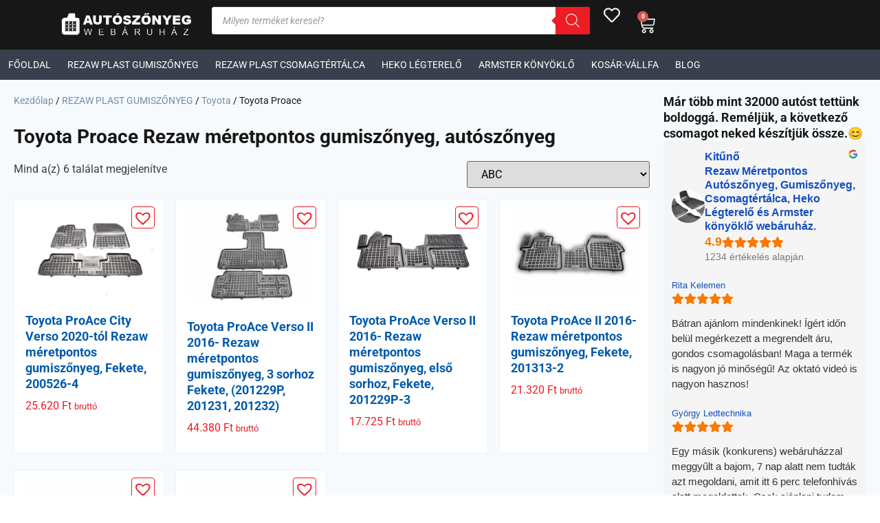

--- FILE ---
content_type: text/html; charset=UTF-8
request_url: https://autoszonyegwebaruhaz.com/termekek/gumiszonyeg/toyota-gumiszonyeg/toyota-proace-toyota-gumiszonyeg/
body_size: 43725
content:
<!doctype html>
<html lang="hu">
<head>
	<meta charset="UTF-8">
	<meta name="viewport" content="width=device-width, initial-scale=1">
	<link rel="profile" href="https://gmpg.org/xfn/11">
	<meta name='robots' content='index, follow, max-image-preview:large, max-snippet:-1, max-video-preview:-1' />

	<!-- This site is optimized with the Yoast SEO plugin v26.8 - https://yoast.com/product/yoast-seo-wordpress/ -->
	<title>Toyota Proace Rezaw méretpontos gumiszőnyeg, autószőnyeg</title>
	<meta name="description" content="Toyota Proace Rezaw méretpontos gumiszőnyeg, autószőnyeg. A gumiszőnyeg mellé 800 Ft értékű műszerfalápoló kendőt is küldünk neked ajándékba." />
	<link rel="canonical" href="https://autoszonyegwebaruhaz.com/termekek/gumiszonyeg/toyota-gumiszonyeg/toyota-proace-toyota-gumiszonyeg/" />
	<meta property="og:locale" content="hu_HU" />
	<meta property="og:type" content="article" />
	<meta property="og:title" content="Toyota Proace Rezaw méretpontos gumiszőnyeg, autószőnyeg" />
	<meta property="og:description" content="Toyota Proace Rezaw méretpontos gumiszőnyeg, autószőnyeg. A gumiszőnyeg mellé 800 Ft értékű műszerfalápoló kendőt is küldünk neked ajándékba." />
	<meta property="og:url" content="https://autoszonyegwebaruhaz.com/termekek/gumiszonyeg/toyota-gumiszonyeg/toyota-proace-toyota-gumiszonyeg/" />
	<meta property="og:site_name" content="Méretpontos autószőnyeg, gumiszőnyeg, csomagtértálca, légterelő" />
	<meta property="og:image" content="https://autoszonyegwebaruhaz.com/wp-content/uploads/autoszonyeg-kat.jpg" />
	<meta property="og:image:width" content="250" />
	<meta property="og:image:height" content="188" />
	<meta property="og:image:type" content="image/jpeg" />
	<meta name="twitter:card" content="summary_large_image" />
	<script type="application/ld+json" class="yoast-schema-graph">{"@context":"https://schema.org","@graph":[{"@type":"CollectionPage","@id":"https://autoszonyegwebaruhaz.com/termekek/gumiszonyeg/toyota-gumiszonyeg/toyota-proace-toyota-gumiszonyeg/","url":"https://autoszonyegwebaruhaz.com/termekek/gumiszonyeg/toyota-gumiszonyeg/toyota-proace-toyota-gumiszonyeg/","name":"Toyota Proace Rezaw méretpontos gumiszőnyeg, autószőnyeg","isPartOf":{"@id":"https://autoszonyegwebaruhaz.com/#website"},"primaryImageOfPage":{"@id":"https://autoszonyegwebaruhaz.com/termekek/gumiszonyeg/toyota-gumiszonyeg/toyota-proace-toyota-gumiszonyeg/#primaryimage"},"image":{"@id":"https://autoszonyegwebaruhaz.com/termekek/gumiszonyeg/toyota-gumiszonyeg/toyota-proace-toyota-gumiszonyeg/#primaryimage"},"thumbnailUrl":"https://autoszonyegwebaruhaz.com/wp-content/uploads/200526.jpg","description":"Toyota Proace Rezaw méretpontos gumiszőnyeg, autószőnyeg. A gumiszőnyeg mellé 800 Ft értékű műszerfalápoló kendőt is küldünk neked ajándékba.","breadcrumb":{"@id":"https://autoszonyegwebaruhaz.com/termekek/gumiszonyeg/toyota-gumiszonyeg/toyota-proace-toyota-gumiszonyeg/#breadcrumb"},"inLanguage":"hu"},{"@type":"ImageObject","inLanguage":"hu","@id":"https://autoszonyegwebaruhaz.com/termekek/gumiszonyeg/toyota-gumiszonyeg/toyota-proace-toyota-gumiszonyeg/#primaryimage","url":"https://autoszonyegwebaruhaz.com/wp-content/uploads/200526.jpg","contentUrl":"https://autoszonyegwebaruhaz.com/wp-content/uploads/200526.jpg","width":1200,"height":800,"caption":"Peugeot Rifter 2018-tól Rezaw méretpontos gumiszőnyeg"},{"@type":"BreadcrumbList","@id":"https://autoszonyegwebaruhaz.com/termekek/gumiszonyeg/toyota-gumiszonyeg/toyota-proace-toyota-gumiszonyeg/#breadcrumb","itemListElement":[{"@type":"ListItem","position":1,"name":"Home","item":"https://autoszonyegwebaruhaz.com/"},{"@type":"ListItem","position":2,"name":"REZAW PLAST GUMISZŐNYEG","item":"https://autoszonyegwebaruhaz.com/termekek/gumiszonyeg/"},{"@type":"ListItem","position":3,"name":"Toyota","item":"https://autoszonyegwebaruhaz.com/termekek/gumiszonyeg/toyota-gumiszonyeg/"},{"@type":"ListItem","position":4,"name":"Toyota Proace"}]},{"@type":"WebSite","@id":"https://autoszonyegwebaruhaz.com/#website","url":"https://autoszonyegwebaruhaz.com/","name":"Méretpontos autószőnyeg, gumiszőnyeg, csomagtértálca, légterelő","description":"rezaw autószőnyeg, gumiszőnyeg, csomagtértálca, heko légterelők, szélterelők","publisher":{"@id":"https://autoszonyegwebaruhaz.com/#organization"},"potentialAction":[{"@type":"SearchAction","target":{"@type":"EntryPoint","urlTemplate":"https://autoszonyegwebaruhaz.com/?s={search_term_string}"},"query-input":{"@type":"PropertyValueSpecification","valueRequired":true,"valueName":"search_term_string"}}],"inLanguage":"hu"},{"@type":"Organization","@id":"https://autoszonyegwebaruhaz.com/#organization","name":"Méretpontos autószőnyeg, gumiszőnyeg, csomagtértálca, légterelő","url":"https://autoszonyegwebaruhaz.com/","logo":{"@type":"ImageObject","inLanguage":"hu","@id":"https://autoszonyegwebaruhaz.com/#/schema/logo/image/","url":"https://autoszonyegwebaruhaz.com/wp-content/uploads/autoszonyegwebaruhaz-logo2-400.png","contentUrl":"https://autoszonyegwebaruhaz.com/wp-content/uploads/autoszonyegwebaruhaz-logo2-400.png","width":400,"height":94,"caption":"Méretpontos autószőnyeg, gumiszőnyeg, csomagtértálca, légterelő"},"image":{"@id":"https://autoszonyegwebaruhaz.com/#/schema/logo/image/"},"sameAs":["https://www.facebook.com/autoszonyeg.bolthely.hu/"]}]}</script>
	<!-- / Yoast SEO plugin. -->


<script type='application/javascript'  id='pys-version-script'>console.log('PixelYourSite Free version 11.1.5.2');</script>
<link rel="alternate" type="application/rss+xml" title="Méretpontos autószőnyeg, gumiszőnyeg, csomagtértálca, légterelő &raquo; hírcsatorna" href="https://autoszonyegwebaruhaz.com/feed/" />
<link rel="alternate" type="application/rss+xml" title="Méretpontos autószőnyeg, gumiszőnyeg, csomagtértálca, légterelő &raquo; hozzászólás hírcsatorna" href="https://autoszonyegwebaruhaz.com/comments/feed/" />
<link rel="alternate" type="application/rss+xml" title="Méretpontos autószőnyeg, gumiszőnyeg, csomagtértálca, légterelő &raquo; Toyota Proace Kategória hírforrás" href="https://autoszonyegwebaruhaz.com/termekek/gumiszonyeg/toyota-gumiszonyeg/toyota-proace-toyota-gumiszonyeg/feed/" />
<style id='wp-img-auto-sizes-contain-inline-css'>
img:is([sizes=auto i],[sizes^="auto," i]){contain-intrinsic-size:3000px 1500px}
/*# sourceURL=wp-img-auto-sizes-contain-inline-css */
</style>
<style id='wp-emoji-styles-inline-css'>

	img.wp-smiley, img.emoji {
		display: inline !important;
		border: none !important;
		box-shadow: none !important;
		height: 1em !important;
		width: 1em !important;
		margin: 0 0.07em !important;
		vertical-align: -0.1em !important;
		background: none !important;
		padding: 0 !important;
	}
/*# sourceURL=wp-emoji-styles-inline-css */
</style>
<link rel='stylesheet' id='wp-block-library-css' href='https://autoszonyegwebaruhaz.com/wp-includes/css/dist/block-library/style.min.css?ver=6.9' media='all' />
<style id='global-styles-inline-css'>
:root{--wp--preset--aspect-ratio--square: 1;--wp--preset--aspect-ratio--4-3: 4/3;--wp--preset--aspect-ratio--3-4: 3/4;--wp--preset--aspect-ratio--3-2: 3/2;--wp--preset--aspect-ratio--2-3: 2/3;--wp--preset--aspect-ratio--16-9: 16/9;--wp--preset--aspect-ratio--9-16: 9/16;--wp--preset--color--black: #000000;--wp--preset--color--cyan-bluish-gray: #abb8c3;--wp--preset--color--white: #ffffff;--wp--preset--color--pale-pink: #f78da7;--wp--preset--color--vivid-red: #cf2e2e;--wp--preset--color--luminous-vivid-orange: #ff6900;--wp--preset--color--luminous-vivid-amber: #fcb900;--wp--preset--color--light-green-cyan: #7bdcb5;--wp--preset--color--vivid-green-cyan: #00d084;--wp--preset--color--pale-cyan-blue: #8ed1fc;--wp--preset--color--vivid-cyan-blue: #0693e3;--wp--preset--color--vivid-purple: #9b51e0;--wp--preset--gradient--vivid-cyan-blue-to-vivid-purple: linear-gradient(135deg,rgb(6,147,227) 0%,rgb(155,81,224) 100%);--wp--preset--gradient--light-green-cyan-to-vivid-green-cyan: linear-gradient(135deg,rgb(122,220,180) 0%,rgb(0,208,130) 100%);--wp--preset--gradient--luminous-vivid-amber-to-luminous-vivid-orange: linear-gradient(135deg,rgb(252,185,0) 0%,rgb(255,105,0) 100%);--wp--preset--gradient--luminous-vivid-orange-to-vivid-red: linear-gradient(135deg,rgb(255,105,0) 0%,rgb(207,46,46) 100%);--wp--preset--gradient--very-light-gray-to-cyan-bluish-gray: linear-gradient(135deg,rgb(238,238,238) 0%,rgb(169,184,195) 100%);--wp--preset--gradient--cool-to-warm-spectrum: linear-gradient(135deg,rgb(74,234,220) 0%,rgb(151,120,209) 20%,rgb(207,42,186) 40%,rgb(238,44,130) 60%,rgb(251,105,98) 80%,rgb(254,248,76) 100%);--wp--preset--gradient--blush-light-purple: linear-gradient(135deg,rgb(255,206,236) 0%,rgb(152,150,240) 100%);--wp--preset--gradient--blush-bordeaux: linear-gradient(135deg,rgb(254,205,165) 0%,rgb(254,45,45) 50%,rgb(107,0,62) 100%);--wp--preset--gradient--luminous-dusk: linear-gradient(135deg,rgb(255,203,112) 0%,rgb(199,81,192) 50%,rgb(65,88,208) 100%);--wp--preset--gradient--pale-ocean: linear-gradient(135deg,rgb(255,245,203) 0%,rgb(182,227,212) 50%,rgb(51,167,181) 100%);--wp--preset--gradient--electric-grass: linear-gradient(135deg,rgb(202,248,128) 0%,rgb(113,206,126) 100%);--wp--preset--gradient--midnight: linear-gradient(135deg,rgb(2,3,129) 0%,rgb(40,116,252) 100%);--wp--preset--font-size--small: 13px;--wp--preset--font-size--medium: 20px;--wp--preset--font-size--large: 36px;--wp--preset--font-size--x-large: 42px;--wp--preset--spacing--20: 0.44rem;--wp--preset--spacing--30: 0.67rem;--wp--preset--spacing--40: 1rem;--wp--preset--spacing--50: 1.5rem;--wp--preset--spacing--60: 2.25rem;--wp--preset--spacing--70: 3.38rem;--wp--preset--spacing--80: 5.06rem;--wp--preset--shadow--natural: 6px 6px 9px rgba(0, 0, 0, 0.2);--wp--preset--shadow--deep: 12px 12px 50px rgba(0, 0, 0, 0.4);--wp--preset--shadow--sharp: 6px 6px 0px rgba(0, 0, 0, 0.2);--wp--preset--shadow--outlined: 6px 6px 0px -3px rgb(255, 255, 255), 6px 6px rgb(0, 0, 0);--wp--preset--shadow--crisp: 6px 6px 0px rgb(0, 0, 0);}:root { --wp--style--global--content-size: 800px;--wp--style--global--wide-size: 1200px; }:where(body) { margin: 0; }.wp-site-blocks > .alignleft { float: left; margin-right: 2em; }.wp-site-blocks > .alignright { float: right; margin-left: 2em; }.wp-site-blocks > .aligncenter { justify-content: center; margin-left: auto; margin-right: auto; }:where(.wp-site-blocks) > * { margin-block-start: 24px; margin-block-end: 0; }:where(.wp-site-blocks) > :first-child { margin-block-start: 0; }:where(.wp-site-blocks) > :last-child { margin-block-end: 0; }:root { --wp--style--block-gap: 24px; }:root :where(.is-layout-flow) > :first-child{margin-block-start: 0;}:root :where(.is-layout-flow) > :last-child{margin-block-end: 0;}:root :where(.is-layout-flow) > *{margin-block-start: 24px;margin-block-end: 0;}:root :where(.is-layout-constrained) > :first-child{margin-block-start: 0;}:root :where(.is-layout-constrained) > :last-child{margin-block-end: 0;}:root :where(.is-layout-constrained) > *{margin-block-start: 24px;margin-block-end: 0;}:root :where(.is-layout-flex){gap: 24px;}:root :where(.is-layout-grid){gap: 24px;}.is-layout-flow > .alignleft{float: left;margin-inline-start: 0;margin-inline-end: 2em;}.is-layout-flow > .alignright{float: right;margin-inline-start: 2em;margin-inline-end: 0;}.is-layout-flow > .aligncenter{margin-left: auto !important;margin-right: auto !important;}.is-layout-constrained > .alignleft{float: left;margin-inline-start: 0;margin-inline-end: 2em;}.is-layout-constrained > .alignright{float: right;margin-inline-start: 2em;margin-inline-end: 0;}.is-layout-constrained > .aligncenter{margin-left: auto !important;margin-right: auto !important;}.is-layout-constrained > :where(:not(.alignleft):not(.alignright):not(.alignfull)){max-width: var(--wp--style--global--content-size);margin-left: auto !important;margin-right: auto !important;}.is-layout-constrained > .alignwide{max-width: var(--wp--style--global--wide-size);}body .is-layout-flex{display: flex;}.is-layout-flex{flex-wrap: wrap;align-items: center;}.is-layout-flex > :is(*, div){margin: 0;}body .is-layout-grid{display: grid;}.is-layout-grid > :is(*, div){margin: 0;}body{padding-top: 0px;padding-right: 0px;padding-bottom: 0px;padding-left: 0px;}a:where(:not(.wp-element-button)){text-decoration: underline;}:root :where(.wp-element-button, .wp-block-button__link){background-color: #32373c;border-width: 0;color: #fff;font-family: inherit;font-size: inherit;font-style: inherit;font-weight: inherit;letter-spacing: inherit;line-height: inherit;padding-top: calc(0.667em + 2px);padding-right: calc(1.333em + 2px);padding-bottom: calc(0.667em + 2px);padding-left: calc(1.333em + 2px);text-decoration: none;text-transform: inherit;}.has-black-color{color: var(--wp--preset--color--black) !important;}.has-cyan-bluish-gray-color{color: var(--wp--preset--color--cyan-bluish-gray) !important;}.has-white-color{color: var(--wp--preset--color--white) !important;}.has-pale-pink-color{color: var(--wp--preset--color--pale-pink) !important;}.has-vivid-red-color{color: var(--wp--preset--color--vivid-red) !important;}.has-luminous-vivid-orange-color{color: var(--wp--preset--color--luminous-vivid-orange) !important;}.has-luminous-vivid-amber-color{color: var(--wp--preset--color--luminous-vivid-amber) !important;}.has-light-green-cyan-color{color: var(--wp--preset--color--light-green-cyan) !important;}.has-vivid-green-cyan-color{color: var(--wp--preset--color--vivid-green-cyan) !important;}.has-pale-cyan-blue-color{color: var(--wp--preset--color--pale-cyan-blue) !important;}.has-vivid-cyan-blue-color{color: var(--wp--preset--color--vivid-cyan-blue) !important;}.has-vivid-purple-color{color: var(--wp--preset--color--vivid-purple) !important;}.has-black-background-color{background-color: var(--wp--preset--color--black) !important;}.has-cyan-bluish-gray-background-color{background-color: var(--wp--preset--color--cyan-bluish-gray) !important;}.has-white-background-color{background-color: var(--wp--preset--color--white) !important;}.has-pale-pink-background-color{background-color: var(--wp--preset--color--pale-pink) !important;}.has-vivid-red-background-color{background-color: var(--wp--preset--color--vivid-red) !important;}.has-luminous-vivid-orange-background-color{background-color: var(--wp--preset--color--luminous-vivid-orange) !important;}.has-luminous-vivid-amber-background-color{background-color: var(--wp--preset--color--luminous-vivid-amber) !important;}.has-light-green-cyan-background-color{background-color: var(--wp--preset--color--light-green-cyan) !important;}.has-vivid-green-cyan-background-color{background-color: var(--wp--preset--color--vivid-green-cyan) !important;}.has-pale-cyan-blue-background-color{background-color: var(--wp--preset--color--pale-cyan-blue) !important;}.has-vivid-cyan-blue-background-color{background-color: var(--wp--preset--color--vivid-cyan-blue) !important;}.has-vivid-purple-background-color{background-color: var(--wp--preset--color--vivid-purple) !important;}.has-black-border-color{border-color: var(--wp--preset--color--black) !important;}.has-cyan-bluish-gray-border-color{border-color: var(--wp--preset--color--cyan-bluish-gray) !important;}.has-white-border-color{border-color: var(--wp--preset--color--white) !important;}.has-pale-pink-border-color{border-color: var(--wp--preset--color--pale-pink) !important;}.has-vivid-red-border-color{border-color: var(--wp--preset--color--vivid-red) !important;}.has-luminous-vivid-orange-border-color{border-color: var(--wp--preset--color--luminous-vivid-orange) !important;}.has-luminous-vivid-amber-border-color{border-color: var(--wp--preset--color--luminous-vivid-amber) !important;}.has-light-green-cyan-border-color{border-color: var(--wp--preset--color--light-green-cyan) !important;}.has-vivid-green-cyan-border-color{border-color: var(--wp--preset--color--vivid-green-cyan) !important;}.has-pale-cyan-blue-border-color{border-color: var(--wp--preset--color--pale-cyan-blue) !important;}.has-vivid-cyan-blue-border-color{border-color: var(--wp--preset--color--vivid-cyan-blue) !important;}.has-vivid-purple-border-color{border-color: var(--wp--preset--color--vivid-purple) !important;}.has-vivid-cyan-blue-to-vivid-purple-gradient-background{background: var(--wp--preset--gradient--vivid-cyan-blue-to-vivid-purple) !important;}.has-light-green-cyan-to-vivid-green-cyan-gradient-background{background: var(--wp--preset--gradient--light-green-cyan-to-vivid-green-cyan) !important;}.has-luminous-vivid-amber-to-luminous-vivid-orange-gradient-background{background: var(--wp--preset--gradient--luminous-vivid-amber-to-luminous-vivid-orange) !important;}.has-luminous-vivid-orange-to-vivid-red-gradient-background{background: var(--wp--preset--gradient--luminous-vivid-orange-to-vivid-red) !important;}.has-very-light-gray-to-cyan-bluish-gray-gradient-background{background: var(--wp--preset--gradient--very-light-gray-to-cyan-bluish-gray) !important;}.has-cool-to-warm-spectrum-gradient-background{background: var(--wp--preset--gradient--cool-to-warm-spectrum) !important;}.has-blush-light-purple-gradient-background{background: var(--wp--preset--gradient--blush-light-purple) !important;}.has-blush-bordeaux-gradient-background{background: var(--wp--preset--gradient--blush-bordeaux) !important;}.has-luminous-dusk-gradient-background{background: var(--wp--preset--gradient--luminous-dusk) !important;}.has-pale-ocean-gradient-background{background: var(--wp--preset--gradient--pale-ocean) !important;}.has-electric-grass-gradient-background{background: var(--wp--preset--gradient--electric-grass) !important;}.has-midnight-gradient-background{background: var(--wp--preset--gradient--midnight) !important;}.has-small-font-size{font-size: var(--wp--preset--font-size--small) !important;}.has-medium-font-size{font-size: var(--wp--preset--font-size--medium) !important;}.has-large-font-size{font-size: var(--wp--preset--font-size--large) !important;}.has-x-large-font-size{font-size: var(--wp--preset--font-size--x-large) !important;}
:root :where(.wp-block-pullquote){font-size: 1.5em;line-height: 1.6;}
/*# sourceURL=global-styles-inline-css */
</style>
<link rel='stylesheet' id='woocommerce-layout-css' href='https://autoszonyegwebaruhaz.com/wp-content/plugins/woocommerce/assets/css/woocommerce-layout.css?ver=10.4.3' media='all' />
<link rel='stylesheet' id='woocommerce-smallscreen-css' href='https://autoszonyegwebaruhaz.com/wp-content/plugins/woocommerce/assets/css/woocommerce-smallscreen.css?ver=10.4.3' media='only screen and (max-width: 768px)' />
<link rel='stylesheet' id='woocommerce-general-css' href='https://autoszonyegwebaruhaz.com/wp-content/plugins/woocommerce/assets/css/woocommerce.css?ver=10.4.3' media='all' />
<style id='woocommerce-inline-inline-css'>
.woocommerce form .form-row .required { visibility: visible; }
/*# sourceURL=woocommerce-inline-inline-css */
</style>
<link rel='stylesheet' id='brb-public-main-css-css' href='https://autoszonyegwebaruhaz.com/wp-content/plugins/business-reviews-bundle/assets/css/public-main.css?ver=1.9.131' media='all' />
<link rel='stylesheet' id='dgwt-wcas-style-css' href='https://autoszonyegwebaruhaz.com/wp-content/plugins/ajax-search-for-woocommerce-premium/assets/css/style.min.css?ver=1.32.2' media='all' />
<link rel='preload' as='font' type='font/woff2' crossorigin='anonymous' id='tinvwl-webfont-font-css' href='https://autoszonyegwebaruhaz.com/wp-content/plugins/ti-woocommerce-wishlist/assets/fonts/tinvwl-webfont.woff2?ver=xu2uyi' media='all' />
<link rel='stylesheet' id='tinvwl-webfont-css' href='https://autoszonyegwebaruhaz.com/wp-content/plugins/ti-woocommerce-wishlist/assets/css/webfont.min.css?ver=2.11.1' media='all' />
<link rel='stylesheet' id='tinvwl-css' href='https://autoszonyegwebaruhaz.com/wp-content/plugins/ti-woocommerce-wishlist/assets/css/public.min.css?ver=2.11.1' media='all' />
<link rel='stylesheet' id='tinvwl-theme-css' href='https://autoszonyegwebaruhaz.com/wp-content/plugins/ti-woocommerce-wishlist/assets/css/theme.min.css?ver=2.11.1' media='all' />
<style id='tinvwl-theme-inline-css'>
.tinv-wishlist .tinv-header h2 {color:#1a1a1a;font-size:40px;} .tinv-wishlist {color:#1a1a1a;} .tinv-wishlist, .tinv-wishlist input, .tinv-wishlist select, .tinv-wishlist textarea, .tinv-wishlist button, .tinv-wishlist input[type="button"], .tinv-wishlist input[type="reset"], .tinv-wishlist input[type="submit"] {font-family:inherit;} .tinv-wishlist a:not(.button):not(.social) {color:#0f5d9d;text-decoration:underline;font-family:inherit;} .tinv-wishlist a:not(.button):not(.social):active, .tinv-wishlist a:not(.button):not(.social):focus, .tinv-wishlist a:not(.button):not(.social):hover {color:#0f5d9d;} .tinv-wishlist input[type="text"], .tinv-wishlist input[type="email"], .tinv-wishlist input[type="url"], .tinv-wishlist input[type="password"], .tinv-wishlist input[type="search"], .tinv-wishlist input[type="tel"], .tinv-wishlist input[type="number"], .tinv-wishlist textarea, .tinv-wishlist select, .tinv-wishlist .product-quantity input[type="text"].qty {background-color:#f7f7f7;border-color:#333333;border-radius:30px;color:#686868;font-family:inherit;} .tinv-wishlist select {font-size:12px;} .woocommerce div.product form.cart .tinvwl_add_to_wishlist_button.tinvwl-button {background-color:#ebe9eb;border-radius:45px;} .woocommerce div.product form.cart .tinvwl_add_to_wishlist_button.tinvwl-button:hover, .woocommerce div.product form.cart .tinvwl_add_to_wishlist_button.tinvwl-button.icon-white:hover:before, .woocommerce div.product form.cart .tinvwl_add_to_wishlist_button.tinvwl-button.icon-black:hover:before {background-color:#dad8da;color:#686868;} .woocommerce div.product form.cart .tinvwl_add_to_wishlist_button.tinvwl-button, .woocommerce div.product form.cart .tinvwl_add_to_wishlist_button.tinvwl-button.icon-white:before, .woocommerce div.product form.cart .tinvwl_add_to_wishlist_button.tinvwl-button.icon-black:before {color:#515151;} .woocommerce div.product form.cart .tinvwl_add_to_wishlist_button, .woocommerce div.product form.cart .tinvwl_add_to_wishlist_button.icon-white:before, .woocommerce div.product form.cart .tinvwl_add_to_wishlist_button.icon-black:before {color:#ed1b24;} .woocommerce div.product form.cart .tinvwl_add_to_wishlist_button:hover, .woocommerce div.product form.cart .tinvwl_add_to_wishlist_button.icon-white:hover:before, .woocommerce div.product form.cart .tinvwl_add_to_wishlist_button.icon-black:hover:before {color:#686868;} .woocommerce div.product form.cart .tinvwl_add_to_wishlist_button {font-family:inherit;font-size:32px;} .woocommerce div.product form.cart .tinvwl_add_to_wishlist_button.icon-black:before, .woocommerce div.product form.cart .tinvwl_add_to_wishlist_button.icon-white:before {font-size:32px;} .woocommerce ul.products li.product .tinvwl_add_to_wishlist_button.tinvwl-button, .woocommerce ul.products li.product .tinvwl_add_to_wishlist_button.tinvwl-button.icon-white:before, .woocommerce ul.products li.product .tinvwl_add_to_wishlist_button.tinvwl-button.icon-black:before {background-color:#ebe9eb;color:#1a1a1a;} .woocommerce ul.products li.product .tinvwl_add_to_wishlist_button.tinvwl-button:hover, .woocommerce ul.products li.product .tinvwl_add_to_wishlist_button.tinvwl-button.icon-white:hover:before, .woocommerce ul.products li.product .tinvwl_add_to_wishlist_button.tinvwl-button.icon-black:hover:before {background-color:#0f5d9d;color:#ffffff;} .woocommerce ul.products li.product .tinvwl_add_to_wishlist_button, .woocommerce ul.products li.product .tinvwl_add_to_wishlist_button.icon-white:before, .woocommerce ul.products li.product .tinvwl_add_to_wishlist_button.icon-black:before {color:#ed1b24;font-size:32px;} .woocommerce ul.products li.product .tinvwl_add_to_wishlist_button:hover, .woocommerce ul.products li.product .tinvwl_add_to_wishlist_button.icon-white:hover:before, .woocommerce ul.products li.product .tinvwl_add_to_wishlist_button.icon-black:hover:before {color:#ed1b24;} .woocommerce ul.products li.product .tinvwl_add_to_wishlist_button.tinvwl-button {font-family:inherit;border-radius:30px;} .woocommerce ul.products li.product .tinvwl_add_to_wishlist_button.icon-white:before, .woocommerce ul.products li.product .tinvwl_add_to_wishlist_button.icon-black:before {font-size:32px;} .woocommerce.tinv-wishlist #respond input#submit, .woocommerce.tinv-wishlist a.button, .woocommerce.tinv-wishlist button.button, .woocommerce.tinv-wishlist input.button {background-color:#edf2f7;color:#40526b;font-family:inherit;font-size:16px;border-radius:30px;} .woocommerce.tinv-wishlist #respond input#submit:hover, .woocommerce.tinv-wishlist a.button:hover, .woocommerce.tinv-wishlist button.button:hover, .woocommerce.tinv-wishlist input.button:hover {background-color:#0f5d9d;color:#ffffff;} .woocommerce.tinv-wishlist #respond input#submit.alt, .woocommerce.tinv-wishlist a.button.alt, .woocommerce.tinv-wishlist button.button.alt, .woocommerce.tinv-wishlist input.button.alt {background-color:#ed1b24;color:#ffffff;font-family:inherit;font-size:16px;border-radius:5px;} .woocommerce.tinv-wishlist #respond input#submit.alt:hover, .woocommerce.tinv-wishlist a.button.alt:hover, .woocommerce.tinv-wishlist button.button.alt:hover, .woocommerce.tinv-wishlist input.button.alt:hover {background-color:#0f5d9d;color:#ffffff;} .tinv-wishlist table, .tinv-wishlist table td {background-color:#ffffff;} .tinv-wishlist table, .tinv-wishlist table td, .tinv-wishlist table th {border-color:#d1d1d1;} .tinv-wishlist table th {background-color:#ffffff;color:#1a1a1a;font-family:inherit;font-size:14px;} .tinv-wishlist table td {color:#686868;font-family:inherit;font-size:14px;} .tinv-wishlist td.product-price {color:#202020;font-family:inherit;font-size:16px;} .tinv-wishlist td.product-price ins span.amount {color:#ffffff;background-color:#007acc;} .tinv-wishlist .social-buttons li a {background-color:#ebe9eb;font-size:20px;} .tinv-wishlist .social-buttons li a:hover {background-color:#dad8da;} .tinv-wishlist .social-buttons li a.white, .tinv-wishlist .social-buttons li a.dark {color:#000000;} .tinv-wishlist .social-buttons li a.white:hover, .tinv-wishlist .social-buttons li a.dark:hover {color:#686868;} .tinv-wishlist .tinv-modal .tinv-modal-inner {background-color:#ffffff;color:#1a1a1a;font-size:16px;} .tinv-wishlist .tinv-modal .tinv-modal-inner,.tinv-wishlist .tinv-modal .tinv-modal-inner select {font-family:inherit;} .tinv-wishlist .tinv-modal .tinv-close-modal, .tinv-wishlist .tinv-modal button.button {background-color:#ebe9eb;color:#515151;} .tinv-wishlist .tinv-modal .tinv-close-modal:hover, .tinv-wishlist .tinv-modal button.button:hover {background-color:#dad8da;color:#515151;}ul.products li.product .tinvwl-loop-button-wrapper { padding: 0!important; left: 170px;}  @media screen and (max-width: 480px) {   ul.products li.product .tinvwl-loop-button-wrapper {left:113px;}  }    .tinv-wishlist .tinvwl_add_to_wishlist_button.tinvwl-icon-heart.no-txt {background-color:#fff; border-radius:.25rem; font-size:30px; color:#ed1b24; border:1px solid #ed1b24;}  .tinv-wishlist .tinvwl_add_to_wishlist_button.tinvwl-icon-heart-plus.no-txt, .tinv-wishlist .tinvwl_add_to_wishlist_button.tinvwl-icon-heart.no-txt { width: 34px!important; height: 32px!important; }  .tinv-wishlist .tinvwl_add_to_wishlist_button.tinvwl-icon-heart.no-txt:hover {color:#0f5d9d;border:1px solid #0f5d9d;}  .tinv-wishlist .tinvwl_add_to_wishlist_button.tinvwl-icon-heart.no-txt:before {font-size:30px;position: absolute; top: 2%; left: 3%; margin-right: 0; margin-top: 0px; margin-left: 0px;}  ul.products li.product .tinvwl_add_to_wishlist_button:before {padding:0!important; color:#ed1b24!important;}  a.wishlist_products_counter.top_wishlist-heart::before {font-size:1.7em; margin-right: 0px; position:relative; left:15px;}  .site-header a.wishlist_products_counter.top_wishlist-heart.no-txt:before {font-size:1.7em; margin-right: 0px; position:relative; left:15px;}     .site-header a.wishlist_products_counter.top_wishlist-heart .wishlist_products_counter_number {font-size: 0.65em;  height: 2.1em; line-height: 1; background:transparent; border-radius: 50%; width: 2.1em;  justify-content: center; align-items: center; text-align: center; color:#fff; display: inline-flex;   position: relative; top: -3px; }     .site-header a.wishlist_products_counter.top_wishlist-heart.wishlist-counter-with-products .wishlist_products_counter_number {font-size: 0.65em;  height: 2.1em; line-height: 1; background:#ed1b24; border-radius: 50%; width: 2.1em;  justify-content: center; align-items: center; text-align: center; color:#fff; display: inline-flex;   position: relative; top: -3px; }
/*# sourceURL=tinvwl-theme-inline-css */
</style>
<link rel='stylesheet' id='hello-elementor-css' href='https://autoszonyegwebaruhaz.com/wp-content/themes/hello-elementor/assets/css/reset.css?ver=3.4.5' media='all' />
<link rel='stylesheet' id='hello-elementor-theme-style-css' href='https://autoszonyegwebaruhaz.com/wp-content/themes/hello-elementor/assets/css/theme.css?ver=3.4.5' media='all' />
<link rel='stylesheet' id='hello-elementor-header-footer-css' href='https://autoszonyegwebaruhaz.com/wp-content/themes/hello-elementor/assets/css/header-footer.css?ver=3.4.5' media='all' />
<link rel='stylesheet' id='elementor-frontend-css' href='https://autoszonyegwebaruhaz.com/wp-content/plugins/elementor/assets/css/frontend.min.css?ver=3.34.2' media='all' />
<link rel='stylesheet' id='elementor-post-107945-css' href='https://autoszonyegwebaruhaz.com/wp-content/uploads/elementor/css/post-107945.css?ver=1768934295' media='all' />
<link rel='stylesheet' id='widget-image-css' href='https://autoszonyegwebaruhaz.com/wp-content/plugins/elementor/assets/css/widget-image.min.css?ver=3.34.2' media='all' />
<link rel='stylesheet' id='widget-woocommerce-menu-cart-css' href='https://autoszonyegwebaruhaz.com/wp-content/plugins/elementor-pro/assets/css/widget-woocommerce-menu-cart.min.css?ver=3.34.1' media='all' />
<link rel='stylesheet' id='widget-nav-menu-css' href='https://autoszonyegwebaruhaz.com/wp-content/plugins/elementor-pro/assets/css/widget-nav-menu.min.css?ver=3.34.1' media='all' />
<link rel='stylesheet' id='widget-heading-css' href='https://autoszonyegwebaruhaz.com/wp-content/plugins/elementor/assets/css/widget-heading.min.css?ver=3.34.2' media='all' />
<link rel='stylesheet' id='widget-social-icons-css' href='https://autoszonyegwebaruhaz.com/wp-content/plugins/elementor/assets/css/widget-social-icons.min.css?ver=3.34.2' media='all' />
<link rel='stylesheet' id='e-apple-webkit-css' href='https://autoszonyegwebaruhaz.com/wp-content/plugins/elementor/assets/css/conditionals/apple-webkit.min.css?ver=3.34.2' media='all' />
<link rel='stylesheet' id='widget-woocommerce-products-css' href='https://autoszonyegwebaruhaz.com/wp-content/plugins/elementor-pro/assets/css/widget-woocommerce-products.min.css?ver=3.34.1' media='all' />
<link rel='stylesheet' id='widget-woocommerce-products-archive-css' href='https://autoszonyegwebaruhaz.com/wp-content/plugins/elementor-pro/assets/css/widget-woocommerce-products-archive.min.css?ver=3.34.1' media='all' />
<link rel='stylesheet' id='widget-spacer-css' href='https://autoszonyegwebaruhaz.com/wp-content/plugins/elementor/assets/css/widget-spacer.min.css?ver=3.34.2' media='all' />
<link rel='stylesheet' id='widget-icon-box-css' href='https://autoszonyegwebaruhaz.com/wp-content/plugins/elementor/assets/css/widget-icon-box.min.css?ver=3.34.2' media='all' />
<link rel='stylesheet' id='e-popup-css' href='https://autoszonyegwebaruhaz.com/wp-content/plugins/elementor-pro/assets/css/conditionals/popup.min.css?ver=3.34.1' media='all' />
<link rel='stylesheet' id='font-awesome-5-all-css' href='https://autoszonyegwebaruhaz.com/wp-content/plugins/elementor/assets/lib/font-awesome/css/all.min.css?ver=3.34.2' media='all' />
<link rel='stylesheet' id='font-awesome-4-shim-css' href='https://autoszonyegwebaruhaz.com/wp-content/plugins/elementor/assets/lib/font-awesome/css/v4-shims.min.css?ver=3.34.2' media='all' />
<link rel='stylesheet' id='elementor-post-142118-css' href='https://autoszonyegwebaruhaz.com/wp-content/uploads/elementor/css/post-142118.css?ver=1768934296' media='all' />
<link rel='stylesheet' id='elementor-post-142126-css' href='https://autoszonyegwebaruhaz.com/wp-content/uploads/elementor/css/post-142126.css?ver=1768934295' media='all' />
<link rel='stylesheet' id='elementor-post-143101-css' href='https://autoszonyegwebaruhaz.com/wp-content/uploads/elementor/css/post-143101.css?ver=1768934380' media='all' />
<link rel='stylesheet' id='elementor-post-117665-css' href='https://autoszonyegwebaruhaz.com/wp-content/uploads/elementor/css/post-117665.css?ver=1768934296' media='all' />
<link rel='stylesheet' id='pmw-public-elementor-fix-css' href='https://autoszonyegwebaruhaz.com/wp-content/plugins/woocommerce-google-adwords-conversion-tracking-tag/css/public/elementor-fix.css?ver=1.54.1' media='all' />
<link rel='stylesheet' id='simplepay-frontend-css' href='https://autoszonyegwebaruhaz.com/wp-content/plugins/simplepay-for-woocommerce/assets/css/frontend.css?ver=2.9.0' media='all' />
<link rel='stylesheet' id='simple_css_frontend-css' href='https://autoszonyegwebaruhaz.com/wp-content/plugins/simplepay-for-woocommerce/assets/css/frontend.css?ver=2.8.5' media='all' />
<link rel='stylesheet' id='select2-css' href='https://autoszonyegwebaruhaz.com/wp-content/plugins/woocommerce/assets/css/select2.css?ver=10.4.3' media='all' />
<link rel='stylesheet' id='dashicons-css' href='https://autoszonyegwebaruhaz.com/wp-includes/css/dashicons.min.css?ver=6.9' media='all' />
<link rel='stylesheet' id='jquery-ui-style-css' href='https://autoszonyegwebaruhaz.com/wp-content/plugins/woocommerce-extra-product-options-pro/public/assets/css/jquery-ui/jquery-ui.css?ver=6.9' media='all' />
<link rel='stylesheet' id='thwepo-timepicker-style-css' href='https://autoszonyegwebaruhaz.com/wp-content/plugins/woocommerce-extra-product-options-pro/public/assets/js/timepicker/jquery.timepicker.css?ver=6.9' media='all' />
<link rel='stylesheet' id='thwepo-daterange-style-css' href='https://autoszonyegwebaruhaz.com/wp-content/plugins/woocommerce-extra-product-options-pro/public/assets/js/date-range-picker/daterangepicker.css?ver=6.9' media='all' />
<link rel='stylesheet' id='thwepo-public-style-css' href='https://autoszonyegwebaruhaz.com/wp-content/plugins/woocommerce-extra-product-options-pro/public/assets/css/thwepo-public.min.css?ver=6.9' media='all' />
<link rel='stylesheet' id='wp-color-picker-css' href='https://autoszonyegwebaruhaz.com/wp-admin/css/color-picker.min.css?ver=6.9' media='all' />
<link rel='stylesheet' id='eael-general-css' href='https://autoszonyegwebaruhaz.com/wp-content/plugins/essential-addons-for-elementor-lite/assets/front-end/css/view/general.min.css?ver=6.5.8' media='all' />
<link rel='stylesheet' id='elementor-gf-local-robotocondensed-css' href='https://autoszonyegwebaruhaz.com/wp-content/uploads/elementor/google-fonts/css/robotocondensed.css?ver=1738248459' media='all' />
<link rel='stylesheet' id='elementor-gf-local-roboto-css' href='https://autoszonyegwebaruhaz.com/wp-content/uploads/elementor/google-fonts/css/roboto.css?ver=1738248462' media='all' />
<script id="jquery-core-js-extra">
var pysFacebookRest = {"restApiUrl":"https://autoszonyegwebaruhaz.com/wp-json/pys-facebook/v1/event","debug":""};
//# sourceURL=jquery-core-js-extra
</script>
<script src="https://autoszonyegwebaruhaz.com/wp-includes/js/jquery/jquery.min.js?ver=3.7.1" id="jquery-core-js"></script>
<script src="https://autoszonyegwebaruhaz.com/wp-includes/js/jquery/jquery-migrate.min.js?ver=3.4.1" id="jquery-migrate-js"></script>
<script src="https://autoszonyegwebaruhaz.com/wp-content/plugins/woocommerce/assets/js/jquery-blockui/jquery.blockUI.min.js?ver=2.7.0-wc.10.4.3" id="wc-jquery-blockui-js" data-wp-strategy="defer"></script>
<script id="wc-add-to-cart-js-extra">
var wc_add_to_cart_params = {"ajax_url":"/wp-admin/admin-ajax.php","wc_ajax_url":"/?wc-ajax=%%endpoint%%","i18n_view_cart":"Kos\u00e1r","cart_url":"https://autoszonyegwebaruhaz.com/?page_id=16564","is_cart":"","cart_redirect_after_add":"no"};
//# sourceURL=wc-add-to-cart-js-extra
</script>
<script src="https://autoszonyegwebaruhaz.com/wp-content/plugins/woocommerce/assets/js/frontend/add-to-cart.min.js?ver=10.4.3" id="wc-add-to-cart-js" defer data-wp-strategy="defer"></script>
<script src="https://autoszonyegwebaruhaz.com/wp-content/plugins/woocommerce/assets/js/js-cookie/js.cookie.min.js?ver=2.1.4-wc.10.4.3" id="wc-js-cookie-js" data-wp-strategy="defer"></script>
<script id="woocommerce-js-extra">
var woocommerce_params = {"ajax_url":"/wp-admin/admin-ajax.php","wc_ajax_url":"/?wc-ajax=%%endpoint%%","i18n_password_show":"Jelsz\u00f3 megjelen\u00edt\u00e9se","i18n_password_hide":"Jelsz\u00f3 elrejt\u00e9se"};
//# sourceURL=woocommerce-js-extra
</script>
<script src="https://autoszonyegwebaruhaz.com/wp-content/plugins/woocommerce/assets/js/frontend/woocommerce.min.js?ver=10.4.3" id="woocommerce-js" defer data-wp-strategy="defer"></script>
<script id="brb-public-main-js-js-extra">
var brb_vars = {"ajaxurl":"https://autoszonyegwebaruhaz.com/wp-admin/admin-ajax.php","gavatar":"https://autoszonyegwebaruhaz.com/wp-content/plugins/business-reviews-bundle/assets/img/google_avatar.png"};
//# sourceURL=brb-public-main-js-js-extra
</script>
<script defer="defer" src="https://autoszonyegwebaruhaz.com/wp-content/plugins/business-reviews-bundle/assets/js/public-main.js?ver=1.9.131" id="brb-public-main-js-js"></script>
<script src="https://autoszonyegwebaruhaz.com/wp-includes/js/jquery/ui/core.min.js?ver=1.13.3" id="jquery-ui-core-js"></script>
<script src="https://autoszonyegwebaruhaz.com/wp-content/plugins/elementor/assets/lib/font-awesome/js/v4-shims.min.js?ver=3.34.2" id="font-awesome-4-shim-js"></script>
<script src="https://autoszonyegwebaruhaz.com/wp-includes/js/dist/hooks.min.js?ver=dd5603f07f9220ed27f1" id="wp-hooks-js"></script>
<script id="wpm-js-extra">
var wpm = {"ajax_url":"https://autoszonyegwebaruhaz.com/wp-admin/admin-ajax.php","root":"https://autoszonyegwebaruhaz.com/wp-json/","nonce_wp_rest":"09af04e10f","nonce_ajax":"9d63eb121b"};
//# sourceURL=wpm-js-extra
</script>
<script src="https://autoszonyegwebaruhaz.com/wp-content/plugins/woocommerce-google-adwords-conversion-tracking-tag/js/public/free/wpm-public.p1.min.js?ver=1.54.1" id="wpm-js"></script>
<script src="https://autoszonyegwebaruhaz.com/wp-content/plugins/pixelyoursite/dist/scripts/jquery.bind-first-0.2.3.min.js?ver=0.2.3" id="jquery-bind-first-js"></script>
<script src="https://autoszonyegwebaruhaz.com/wp-content/plugins/pixelyoursite/dist/scripts/js.cookie-2.1.3.min.js?ver=2.1.3" id="js-cookie-pys-js"></script>
<script src="https://autoszonyegwebaruhaz.com/wp-content/plugins/pixelyoursite/dist/scripts/tld.min.js?ver=2.3.1" id="js-tld-js"></script>
<script id="pys-js-extra">
var pysOptions = {"staticEvents":{"facebook":{"woo_view_category":[{"delay":0,"type":"static","name":"ViewCategory","pixelIds":["1134373026897316"],"eventID":"c4dd68be-cc52-4e59-b4a0-65dc43a23617","params":{"content_type":"product","content_category":"Toyota, REZAW PLAST GUMISZ\u0150NYEG","content_name":"Toyota Proace","content_ids":["77838","96813","96812","99265","101061"],"page_title":"Toyota Proace","post_type":"product_cat","post_id":18644,"plugin":"PixelYourSite","user_role":"guest","event_url":"autoszonyegwebaruhaz.com/termekek/gumiszonyeg/toyota-gumiszonyeg/toyota-proace-toyota-gumiszonyeg/"},"e_id":"woo_view_category","ids":[],"hasTimeWindow":false,"timeWindow":0,"woo_order":"","edd_order":""}],"init_event":[{"delay":0,"type":"static","ajaxFire":true,"name":"PageView","pixelIds":["1134373026897316"],"eventID":"17dfb642-9f3e-4e5d-a3c1-c3270b646cb7","params":{"page_title":"Toyota Proace","post_type":"product_cat","post_id":18644,"plugin":"PixelYourSite","user_role":"guest","event_url":"autoszonyegwebaruhaz.com/termekek/gumiszonyeg/toyota-gumiszonyeg/toyota-proace-toyota-gumiszonyeg/"},"e_id":"init_event","ids":[],"hasTimeWindow":false,"timeWindow":0,"woo_order":"","edd_order":""}]}},"dynamicEvents":{"automatic_event_form":{"facebook":{"delay":0,"type":"dyn","name":"Form","pixelIds":["1134373026897316"],"eventID":"1a689ddd-4db0-484e-a618-a201a465a069","params":{"page_title":"Toyota Proace","post_type":"product_cat","post_id":18644,"plugin":"PixelYourSite","user_role":"guest","event_url":"autoszonyegwebaruhaz.com/termekek/gumiszonyeg/toyota-gumiszonyeg/toyota-proace-toyota-gumiszonyeg/"},"e_id":"automatic_event_form","ids":[],"hasTimeWindow":false,"timeWindow":0,"woo_order":"","edd_order":""}},"automatic_event_download":{"facebook":{"delay":0,"type":"dyn","name":"Download","extensions":["","doc","exe","js","pdf","ppt","tgz","zip","xls"],"pixelIds":["1134373026897316"],"eventID":"6b6a7252-20eb-4e94-a9e9-bc3f931203be","params":{"page_title":"Toyota Proace","post_type":"product_cat","post_id":18644,"plugin":"PixelYourSite","user_role":"guest","event_url":"autoszonyegwebaruhaz.com/termekek/gumiszonyeg/toyota-gumiszonyeg/toyota-proace-toyota-gumiszonyeg/"},"e_id":"automatic_event_download","ids":[],"hasTimeWindow":false,"timeWindow":0,"woo_order":"","edd_order":""}},"automatic_event_comment":{"facebook":{"delay":0,"type":"dyn","name":"Comment","pixelIds":["1134373026897316"],"eventID":"62992151-43b1-4623-8cab-b00e14f86a90","params":{"page_title":"Toyota Proace","post_type":"product_cat","post_id":18644,"plugin":"PixelYourSite","user_role":"guest","event_url":"autoszonyegwebaruhaz.com/termekek/gumiszonyeg/toyota-gumiszonyeg/toyota-proace-toyota-gumiszonyeg/"},"e_id":"automatic_event_comment","ids":[],"hasTimeWindow":false,"timeWindow":0,"woo_order":"","edd_order":""}},"woo_add_to_cart_on_button_click":{"facebook":{"delay":0,"type":"dyn","name":"AddToCart","pixelIds":["1134373026897316"],"eventID":"6a051519-f8dd-4d08-95bc-4d9cb253247b","params":{"page_title":"Toyota Proace","post_type":"product_cat","post_id":18644,"plugin":"PixelYourSite","user_role":"guest","event_url":"autoszonyegwebaruhaz.com/termekek/gumiszonyeg/toyota-gumiszonyeg/toyota-proace-toyota-gumiszonyeg/"},"e_id":"woo_add_to_cart_on_button_click","ids":[],"hasTimeWindow":false,"timeWindow":0,"woo_order":"","edd_order":""}}},"triggerEvents":[],"triggerEventTypes":[],"facebook":{"pixelIds":["1134373026897316"],"advancedMatching":{"external_id":"dbfbcfffaffebaacaeadcacedbba"},"advancedMatchingEnabled":true,"removeMetadata":false,"wooVariableAsSimple":true,"serverApiEnabled":true,"wooCRSendFromServer":false,"send_external_id":null,"enabled_medical":false,"do_not_track_medical_param":["event_url","post_title","page_title","landing_page","content_name","categories","category_name","tags"],"meta_ldu":false},"debug":"","siteUrl":"https://autoszonyegwebaruhaz.com","ajaxUrl":"https://autoszonyegwebaruhaz.com/wp-admin/admin-ajax.php","ajax_event":"996ccbbed4","enable_remove_download_url_param":"1","cookie_duration":"7","last_visit_duration":"60","enable_success_send_form":"","ajaxForServerEvent":"1","ajaxForServerStaticEvent":"1","useSendBeacon":"1","send_external_id":"1","external_id_expire":"180","track_cookie_for_subdomains":"1","google_consent_mode":"1","gdpr":{"ajax_enabled":true,"all_disabled_by_api":true,"facebook_disabled_by_api":false,"analytics_disabled_by_api":false,"google_ads_disabled_by_api":false,"pinterest_disabled_by_api":false,"bing_disabled_by_api":false,"reddit_disabled_by_api":false,"externalID_disabled_by_api":false,"facebook_prior_consent_enabled":true,"analytics_prior_consent_enabled":true,"google_ads_prior_consent_enabled":null,"pinterest_prior_consent_enabled":true,"bing_prior_consent_enabled":true,"cookiebot_integration_enabled":false,"cookiebot_facebook_consent_category":"marketing","cookiebot_analytics_consent_category":"statistics","cookiebot_tiktok_consent_category":"marketing","cookiebot_google_ads_consent_category":"marketing","cookiebot_pinterest_consent_category":"marketing","cookiebot_bing_consent_category":"marketing","consent_magic_integration_enabled":false,"real_cookie_banner_integration_enabled":false,"cookie_notice_integration_enabled":false,"cookie_law_info_integration_enabled":true,"analytics_storage":{"enabled":true,"value":"granted","filter":false},"ad_storage":{"enabled":true,"value":"granted","filter":false},"ad_user_data":{"enabled":true,"value":"granted","filter":false},"ad_personalization":{"enabled":true,"value":"granted","filter":false}},"cookie":{"disabled_all_cookie":false,"disabled_start_session_cookie":false,"disabled_advanced_form_data_cookie":false,"disabled_landing_page_cookie":false,"disabled_first_visit_cookie":false,"disabled_trafficsource_cookie":false,"disabled_utmTerms_cookie":false,"disabled_utmId_cookie":false},"tracking_analytics":{"TrafficSource":"direct","TrafficLanding":"undefined","TrafficUtms":[],"TrafficUtmsId":[]},"GATags":{"ga_datalayer_type":"default","ga_datalayer_name":"dataLayerPYS"},"woo":{"enabled":true,"enabled_save_data_to_orders":true,"addToCartOnButtonEnabled":true,"addToCartOnButtonValueEnabled":true,"addToCartOnButtonValueOption":"price","singleProductId":null,"removeFromCartSelector":"form.woocommerce-cart-form .remove","addToCartCatchMethod":"add_cart_js","is_order_received_page":false,"containOrderId":false},"edd":{"enabled":false},"cache_bypass":"1769000342"};
//# sourceURL=pys-js-extra
</script>
<script src="https://autoszonyegwebaruhaz.com/wp-content/plugins/pixelyoursite/dist/scripts/public.js?ver=11.1.5.2" id="pys-js"></script>
<script src="https://autoszonyegwebaruhaz.com/wp-content/plugins/woocommerce-extra-product-options-pro/public/assets/js/timepicker/jquery.timepicker.min.js?ver=1.0.1" id="thwepo-timepicker-script-js"></script>
<script src="https://autoszonyegwebaruhaz.com/wp-content/plugins/woocommerce-extra-product-options-pro/public/assets/js/inputmask-js/jquery.inputmask.min.js?ver=5.0.6" id="thwepo-input-mask-js"></script>
<script src="https://autoszonyegwebaruhaz.com/wp-includes/js/jquery/ui/datepicker.min.js?ver=1.13.3" id="jquery-ui-datepicker-js"></script>
<script id="jquery-ui-datepicker-js-after">
jQuery(function(jQuery){jQuery.datepicker.setDefaults({"closeText":"Bez\u00e1r\u00e1s","currentText":"Ma","monthNames":["janu\u00e1r","febru\u00e1r","m\u00e1rcius","\u00e1prilis","m\u00e1jus","j\u00fanius","j\u00falius","augusztus","szeptember","okt\u00f3ber","november","december"],"monthNamesShort":["jan","febr","m\u00e1rc","\u00e1pr","m\u00e1j","j\u00fan","j\u00fal","aug","szept","okt","nov","dec"],"nextText":"K\u00f6vetkez\u0151","prevText":"El\u0151z\u0151","dayNames":["vas\u00e1rnap","h\u00e9tf\u0151","kedd","szerda","cs\u00fct\u00f6rt\u00f6k","p\u00e9ntek","szombat"],"dayNamesShort":["vas","h\u00e9t","ked","sze","cs\u00fc","p\u00e9n","szo"],"dayNamesMin":["v","h","K","s","c","p","s"],"dateFormat":"yy-mm-dd","firstDay":1,"isRTL":false});});
//# sourceURL=jquery-ui-datepicker-js-after
</script>
<script src="https://autoszonyegwebaruhaz.com/wp-content/plugins/woocommerce-extra-product-options-pro/public/assets/js/jquery-ui-i18n.min.js?ver=1" id="jquery-ui-i18n-js"></script>
<link rel="https://api.w.org/" href="https://autoszonyegwebaruhaz.com/wp-json/" /><link rel="alternate" title="JSON" type="application/json" href="https://autoszonyegwebaruhaz.com/wp-json/wp/v2/product_cat/18644" /><link rel="EditURI" type="application/rsd+xml" title="RSD" href="https://autoszonyegwebaruhaz.com/xmlrpc.php?rsd" />
<meta name="generator" content="WordPress 6.9" />
<meta name="generator" content="WooCommerce 10.4.3" />
		<style>
			.dgwt-wcas-ico-magnifier,.dgwt-wcas-ico-magnifier-handler{max-width:20px}.dgwt-wcas-search-wrapp .dgwt-wcas-sf-wrapp .dgwt-wcas-search-submit::before{border-color:transparent #ee1c25}.dgwt-wcas-search-wrapp .dgwt-wcas-sf-wrapp .dgwt-wcas-search-submit:hover::before,.dgwt-wcas-search-wrapp .dgwt-wcas-sf-wrapp .dgwt-wcas-search-submit:focus::before{border-right-color:#ee1c25}.dgwt-wcas-search-wrapp .dgwt-wcas-sf-wrapp .dgwt-wcas-search-submit,.dgwt-wcas-om-bar .dgwt-wcas-om-return{background-color:#ee1c25}.dgwt-wcas-search-wrapp .dgwt-wcas-ico-magnifier,.dgwt-wcas-search-wrapp .dgwt-wcas-sf-wrapp .dgwt-wcas-search-submit svg path,.dgwt-wcas-om-bar .dgwt-wcas-om-return svg path{}		</style>
			<noscript><style>.woocommerce-product-gallery{ opacity: 1 !important; }</style></noscript>
	<meta name="generator" content="Elementor 3.34.2; features: e_font_icon_svg, additional_custom_breakpoints; settings: css_print_method-external, google_font-enabled, font_display-auto">
<meta name="google-site-verification" content="mVSfHrwaROIDXMogmCxVkGTUgiIfFsOSLv8NTvzJcPM" />
<meta name="facebook-domain-verification" content="7rr3cpgtt91llf2n034xxd216a8out" />
<style>
	.woocommerce-loop-product__buttons, .woocommerce div.product.elementor .quantity + .button {display:none;}
</style>

<!-- START Pixel Manager for WooCommerce -->

		<script data-cfasync="false">

			window.wpmDataLayer = window.wpmDataLayer || {};
			window.wpmDataLayer = Object.assign(window.wpmDataLayer, {"cart":{},"cart_item_keys":{},"version":{"number":"1.54.1","pro":false,"eligible_for_updates":false,"distro":"fms","beta":false,"show":true},"pixels":{"google":{"linker":{"settings":null},"user_id":false,"ads":{"conversion_ids":{"AW-980312490":"S_vdCJrNvPIYEKrDudMD"},"dynamic_remarketing":{"status":true,"id_type":"post_id","send_events_with_parent_ids":true},"google_business_vertical":"retail","phone_conversion_number":"","phone_conversion_label":""},"analytics":{"ga4":{"measurement_id":"G-WB5XB3P6X4","parameters":{},"mp_active":false,"debug_mode":false,"page_load_time_tracking":false},"id_type":"post_id"},"tag_id":"AW-980312490","tag_id_suppressed":[],"tag_gateway":{"measurement_path":""},"tcf_support":false,"consent_mode":{"is_active":true,"wait_for_update":500,"ads_data_redaction":false,"url_passthrough":true}}},"shop":{"list_name":"Product Category | REZAW PLAST GUMISZŐNYEG | Toyota | Toyota Proace","list_id":"product_category.gumiszonyeg.toyota-gumiszonyeg.toyota-proace-toyota-gumiszonyeg","page_type":"product_category","currency":"HUF","selectors":{"addToCart":[],"beginCheckout":[]},"order_duplication_prevention":true,"view_item_list_trigger":{"test_mode":false,"background_color":"green","opacity":0.5,"repeat":true,"timeout":1000,"threshold":0.8},"variations_output":true,"session_active":false},"page":{"id":101061,"title":"Toyota ProAce City Verso 2020-tól  Rezaw méretpontos gumiszőnyeg, Fekete, 200526-4","type":"product","categories":[],"parent":{"id":0,"title":"Toyota ProAce City Verso 2020-tól  Rezaw méretpontos gumiszőnyeg, Fekete, 200526-4","type":"product","categories":[]}},"general":{"user_logged_in":false,"scroll_tracking_thresholds":[],"page_id":101061,"exclude_domains":[],"server_2_server":{"active":false,"user_agent_exclude_patterns":[],"ip_exclude_list":[],"pageview_event_s2s":{"is_active":false,"pixels":[]}},"consent_management":{"explicit_consent":false},"lazy_load_pmw":false,"chunk_base_path":"https://autoszonyegwebaruhaz.com/wp-content/plugins/woocommerce-google-adwords-conversion-tracking-tag/js/public/free/","modules":{"load_deprecated_functions":true}}});

		</script>

		
<!-- END Pixel Manager for WooCommerce -->
			<style>
				.e-con.e-parent:nth-of-type(n+4):not(.e-lazyloaded):not(.e-no-lazyload),
				.e-con.e-parent:nth-of-type(n+4):not(.e-lazyloaded):not(.e-no-lazyload) * {
					background-image: none !important;
				}
				@media screen and (max-height: 1024px) {
					.e-con.e-parent:nth-of-type(n+3):not(.e-lazyloaded):not(.e-no-lazyload),
					.e-con.e-parent:nth-of-type(n+3):not(.e-lazyloaded):not(.e-no-lazyload) * {
						background-image: none !important;
					}
				}
				@media screen and (max-height: 640px) {
					.e-con.e-parent:nth-of-type(n+2):not(.e-lazyloaded):not(.e-no-lazyload),
					.e-con.e-parent:nth-of-type(n+2):not(.e-lazyloaded):not(.e-no-lazyload) * {
						background-image: none !important;
					}
				}
			</style>
			<link rel="icon" href="https://autoszonyegwebaruhaz.com/wp-content/uploads/fav-icon-64x64.png" sizes="32x32" />
<link rel="icon" href="https://autoszonyegwebaruhaz.com/wp-content/uploads/fav-icon.png" sizes="192x192" />
<link rel="apple-touch-icon" href="https://autoszonyegwebaruhaz.com/wp-content/uploads/fav-icon.png" />
<meta name="msapplication-TileImage" content="https://autoszonyegwebaruhaz.com/wp-content/uploads/fav-icon.png" />
<style id="hucommerce-theme-fix">
</style>
<meta name="generator" content="WP Rocket 3.20.3" data-wpr-features="wpr_preload_links wpr_desktop" /></head>
<body class="archive tax-product_cat term-toyota-proace-toyota-gumiszonyeg term-18644 wp-custom-logo wp-embed-responsive wp-theme-hello-elementor theme-hello-elementor woocommerce woocommerce-page woocommerce-no-js tinvwl-custom-style hello-elementor-default elementor-page-143101 elementor-default elementor-template-full-width elementor-kit-107945">


<a class="skip-link screen-reader-text" href="#content">Ugrás a tartalomhoz</a>

		<header data-rocket-location-hash="6b5b50e6b0688101a5b92e1ade5982fc" data-elementor-type="header" data-elementor-id="142118" class="elementor elementor-142118 elementor-location-header" data-elementor-post-type="elementor_library">
			<div class="elementor-element elementor-element-c117cea e-flex e-con-boxed e-con e-parent" data-id="c117cea" data-element_type="container" data-settings="{&quot;background_background&quot;:&quot;classic&quot;}">
					<div data-rocket-location-hash="da3b654b339ed49f0234db69a353a170" class="e-con-inner">
		<div class="elementor-element elementor-element-3f081a6 e-con-full e-flex e-con e-child" data-id="3f081a6" data-element_type="container">
				<div class="elementor-element elementor-element-b2fa2ab elementor-widget elementor-widget-theme-site-logo elementor-widget-image" data-id="b2fa2ab" data-element_type="widget" data-widget_type="theme-site-logo.default">
				<div class="elementor-widget-container">
											<a href="https://autoszonyegwebaruhaz.com">
			<img width="400" height="94" src="https://autoszonyegwebaruhaz.com/wp-content/uploads/autoszonyegwebaruhaz-logo2-400.png" class="attachment-full size-full wp-image-93717" alt="" srcset="https://autoszonyegwebaruhaz.com/wp-content/uploads/autoszonyegwebaruhaz-logo2-400.png 400w, https://autoszonyegwebaruhaz.com/wp-content/uploads/autoszonyegwebaruhaz-logo2-400-300x71.png 300w, https://autoszonyegwebaruhaz.com/wp-content/uploads/autoszonyegwebaruhaz-logo2-400-200x47.png 200w, https://autoszonyegwebaruhaz.com/wp-content/uploads/autoszonyegwebaruhaz-logo2-400-64x15.png 64w" sizes="(max-width: 400px) 100vw, 400px" />				</a>
											</div>
				</div>
				</div>
		<div class="elementor-element elementor-element-ac36e72 e-con-full elementor-hidden-mobile e-flex e-con e-child" data-id="ac36e72" data-element_type="container">
				<div class="elementor-element elementor-element-6f4fe40 elementor-widget elementor-widget-fibosearch" data-id="6f4fe40" data-element_type="widget" data-widget_type="fibosearch.default">
				<div class="elementor-widget-container">
					<div  class="dgwt-wcas-search-wrapp dgwt-wcas-has-submit woocommerce dgwt-wcas-style-solaris js-dgwt-wcas-layout-classic dgwt-wcas-layout-classic js-dgwt-wcas-mobile-overlay-disabled">
		<form class="dgwt-wcas-search-form" role="search" action="https://autoszonyegwebaruhaz.com/" method="get">
		<div class="dgwt-wcas-sf-wrapp">
						<label class="screen-reader-text"
				for="dgwt-wcas-search-input-1">
				Products search			</label>

			<input
				id="dgwt-wcas-search-input-1"
				type="search"
				class="dgwt-wcas-search-input"
				name="s"
				value=""
				placeholder="Milyen terméket keresel?"
				autocomplete="off"
							/>
			<div class="dgwt-wcas-preloader"></div>

			<div class="dgwt-wcas-voice-search"></div>

							<button type="submit"
						aria-label="Search"
						class="dgwt-wcas-search-submit">				<svg
					class="dgwt-wcas-ico-magnifier" xmlns="http://www.w3.org/2000/svg"
					xmlns:xlink="http://www.w3.org/1999/xlink" x="0px" y="0px"
					viewBox="0 0 51.539 51.361" xml:space="preserve">
					<path 						d="M51.539,49.356L37.247,35.065c3.273-3.74,5.272-8.623,5.272-13.983c0-11.742-9.518-21.26-21.26-21.26 S0,9.339,0,21.082s9.518,21.26,21.26,21.26c5.361,0,10.244-1.999,13.983-5.272l14.292,14.292L51.539,49.356z M2.835,21.082 c0-10.176,8.249-18.425,18.425-18.425s18.425,8.249,18.425,18.425S31.436,39.507,21.26,39.507S2.835,31.258,2.835,21.082z"/>
				</svg>
				</button>
			
			<input type="hidden" name="post_type" value="product"/>
			<input type="hidden" name="dgwt_wcas" value="1"/>

			
					</div>
	</form>
</div>
				</div>
				</div>
				</div>
		<div class="elementor-element elementor-element-d18eec8 e-con-full e-flex e-con e-child" data-id="d18eec8" data-element_type="container">
				<div class="elementor-element elementor-element-7b85639 elementor-view-default elementor-widget elementor-widget-icon" data-id="7b85639" data-element_type="widget" data-widget_type="icon.default">
				<div class="elementor-widget-container">
							<div class="elementor-icon-wrapper">
			<a class="elementor-icon" href="https://autoszonyegwebaruhaz.com/kedvencek/">
			<svg aria-hidden="true" class="e-font-icon-svg e-far-heart" viewBox="0 0 512 512" xmlns="http://www.w3.org/2000/svg"><path d="M458.4 64.3C400.6 15.7 311.3 23 256 79.3 200.7 23 111.4 15.6 53.6 64.3-21.6 127.6-10.6 230.8 43 285.5l175.4 178.7c10 10.2 23.4 15.9 37.6 15.9 14.3 0 27.6-5.6 37.6-15.8L469 285.6c53.5-54.7 64.7-157.9-10.6-221.3zm-23.6 187.5L259.4 430.5c-2.4 2.4-4.4 2.4-6.8 0L77.2 251.8c-36.5-37.2-43.9-107.6 7.3-150.7 38.9-32.7 98.9-27.8 136.5 10.5l35 35.7 35-35.7c37.8-38.5 97.8-43.2 136.5-10.6 51.1 43.1 43.5 113.9 7.3 150.8z"></path></svg>			</a>
		</div>
						</div>
				</div>
				<div class="elementor-element elementor-element-1085b67 toggle-icon--cart-medium elementor-menu-cart--items-indicator-bubble elementor-menu-cart--cart-type-side-cart elementor-menu-cart--show-remove-button-yes elementor-widget elementor-widget-woocommerce-menu-cart" data-id="1085b67" data-element_type="widget" data-settings="{&quot;cart_type&quot;:&quot;side-cart&quot;,&quot;open_cart&quot;:&quot;click&quot;}" data-widget_type="woocommerce-menu-cart.default">
				<div class="elementor-widget-container">
							<div class="elementor-menu-cart__wrapper">
							<div class="elementor-menu-cart__toggle_wrapper">
					<div class="elementor-menu-cart__container elementor-lightbox" aria-hidden="true">
						<div class="elementor-menu-cart__main" aria-hidden="true">
									<div class="elementor-menu-cart__close-button">
					</div>
									<div class="widget_shopping_cart_content">
															</div>
						</div>
					</div>
							<div class="elementor-menu-cart__toggle elementor-button-wrapper">
			<a id="elementor-menu-cart__toggle_button" href="#" class="elementor-menu-cart__toggle_button elementor-button elementor-size-sm" aria-expanded="false">
				<span class="elementor-button-text"><span class="woocommerce-Price-amount amount"><bdi>0&nbsp;<span class="woocommerce-Price-currencySymbol">&#70;&#116;</span></bdi></span></span>
				<span class="elementor-button-icon">
					<span class="elementor-button-icon-qty" data-counter="0">0</span>
					<svg class="e-font-icon-svg e-eicon-cart-medium" viewBox="0 0 1000 1000" xmlns="http://www.w3.org/2000/svg"><path d="M740 854C740 883 763 906 792 906S844 883 844 854 820 802 792 802 740 825 740 854ZM217 156H958C977 156 992 173 989 191L957 452C950 509 901 552 843 552H297L303 581C311 625 350 656 395 656H875C892 656 906 670 906 687S892 719 875 719H394C320 719 255 666 241 593L141 94H42C25 94 10 80 10 62S25 31 42 31H167C182 31 195 42 198 56L217 156ZM230 219L284 490H843C869 490 891 470 895 444L923 219H230ZM677 854C677 791 728 740 792 740S906 791 906 854 855 969 792 969 677 918 677 854ZM260 854C260 791 312 740 375 740S490 791 490 854 438 969 375 969 260 918 260 854ZM323 854C323 883 346 906 375 906S427 883 427 854 404 802 375 802 323 825 323 854Z"></path></svg>					<span class="elementor-screen-only">Kosár</span>
				</span>
			</a>
		</div>
						</div>
					</div> <!-- close elementor-menu-cart__wrapper -->
						</div>
				</div>
				<div class="elementor-element elementor-element-23566a4 elementor-hidden-desktop elementor-view-default elementor-widget elementor-widget-icon" data-id="23566a4" data-element_type="widget" data-widget_type="icon.default">
				<div class="elementor-widget-container">
							<div class="elementor-icon-wrapper">
			<a class="elementor-icon" href="#elementor-action%3Aaction%3Dpopup%3Aopen%26settings%3DeyJpZCI6IjE0MjkwOCIsInRvZ2dsZSI6ZmFsc2V9">
			<svg aria-hidden="true" class="e-font-icon-svg e-fas-bars" viewBox="0 0 448 512" xmlns="http://www.w3.org/2000/svg"><path d="M16 132h416c8.837 0 16-7.163 16-16V76c0-8.837-7.163-16-16-16H16C7.163 60 0 67.163 0 76v40c0 8.837 7.163 16 16 16zm0 160h416c8.837 0 16-7.163 16-16v-40c0-8.837-7.163-16-16-16H16c-8.837 0-16 7.163-16 16v40c0 8.837 7.163 16 16 16zm0 160h416c8.837 0 16-7.163 16-16v-40c0-8.837-7.163-16-16-16H16c-8.837 0-16 7.163-16 16v40c0 8.837 7.163 16 16 16z"></path></svg>			</a>
		</div>
						</div>
				</div>
				</div>
					</div>
				</div>
		<div class="elementor-element elementor-element-9a5c494 e-con-full elementor-hidden-tablet e-flex e-con e-parent" data-id="9a5c494" data-element_type="container" data-settings="{&quot;background_background&quot;:&quot;classic&quot;}">
				<div class="elementor-element elementor-element-934bd2a elementor-nav-menu--dropdown-none elementor-hidden-tablet elementor-hidden-mobile elementor-widget elementor-widget-nav-menu" data-id="934bd2a" data-element_type="widget" data-settings="{&quot;layout&quot;:&quot;horizontal&quot;,&quot;submenu_icon&quot;:{&quot;value&quot;:&quot;&lt;svg aria-hidden=\&quot;true\&quot; class=\&quot;e-font-icon-svg e-fas-caret-down\&quot; viewBox=\&quot;0 0 320 512\&quot; xmlns=\&quot;http:\/\/www.w3.org\/2000\/svg\&quot;&gt;&lt;path d=\&quot;M31.3 192h257.3c17.8 0 26.7 21.5 14.1 34.1L174.1 354.8c-7.8 7.8-20.5 7.8-28.3 0L17.2 226.1C4.6 213.5 13.5 192 31.3 192z\&quot;&gt;&lt;\/path&gt;&lt;\/svg&gt;&quot;,&quot;library&quot;:&quot;fa-solid&quot;}}" data-widget_type="nav-menu.default">
				<div class="elementor-widget-container">
								<nav aria-label="Menü" class="elementor-nav-menu--main elementor-nav-menu__container elementor-nav-menu--layout-horizontal e--pointer-background e--animation-fade">
				<ul id="menu-1-934bd2a" class="elementor-nav-menu"><li class="menu-item menu-item-type-post_type menu-item-object-page menu-item-home menu-item-109068"><a href="https://autoszonyegwebaruhaz.com/" class="elementor-item">FŐOLDAL</a></li>
<li class="menu-item menu-item-type-taxonomy menu-item-object-product_cat current-product_cat-ancestor menu-item-109063"><a href="https://autoszonyegwebaruhaz.com/termekek/gumiszonyeg/" class="elementor-item">REZAW PLAST GUMISZŐNYEG</a></li>
<li class="menu-item menu-item-type-taxonomy menu-item-object-product_cat menu-item-109061"><a href="https://autoszonyegwebaruhaz.com/termekek/rezaw-plast-meretpontos-csomagtertalca/" class="elementor-item">REZAW PLAST CSOMAGTÉRTÁLCA</a></li>
<li class="menu-item menu-item-type-taxonomy menu-item-object-product_cat menu-item-109062"><a href="https://autoszonyegwebaruhaz.com/termekek/heko-legterelok/" class="elementor-item">HEKO LÉGTERELŐ</a></li>
<li class="menu-item menu-item-type-taxonomy menu-item-object-product_cat menu-item-109064"><a href="https://autoszonyegwebaruhaz.com/termekek/armster-konyoklo-kartamasz-webaruhaz/" class="elementor-item">ARMSTER KÖNYÖKLŐ</a></li>
<li class="menu-item menu-item-type-taxonomy menu-item-object-product_cat menu-item-109066"><a href="https://autoszonyegwebaruhaz.com/termekek/rati-basket-autos-kosar-es-vallfa/" class="elementor-item">KOSÁR-VÁLLFA</a></li>
<li class="menu-item menu-item-type-post_type menu-item-object-page menu-item-109067"><a href="https://autoszonyegwebaruhaz.com/blog/" class="elementor-item">BLOG</a></li>
</ul>			</nav>
						<nav class="elementor-nav-menu--dropdown elementor-nav-menu__container" aria-hidden="true">
				<ul id="menu-2-934bd2a" class="elementor-nav-menu"><li class="menu-item menu-item-type-post_type menu-item-object-page menu-item-home menu-item-109068"><a href="https://autoszonyegwebaruhaz.com/" class="elementor-item" tabindex="-1">FŐOLDAL</a></li>
<li class="menu-item menu-item-type-taxonomy menu-item-object-product_cat current-product_cat-ancestor menu-item-109063"><a href="https://autoszonyegwebaruhaz.com/termekek/gumiszonyeg/" class="elementor-item" tabindex="-1">REZAW PLAST GUMISZŐNYEG</a></li>
<li class="menu-item menu-item-type-taxonomy menu-item-object-product_cat menu-item-109061"><a href="https://autoszonyegwebaruhaz.com/termekek/rezaw-plast-meretpontos-csomagtertalca/" class="elementor-item" tabindex="-1">REZAW PLAST CSOMAGTÉRTÁLCA</a></li>
<li class="menu-item menu-item-type-taxonomy menu-item-object-product_cat menu-item-109062"><a href="https://autoszonyegwebaruhaz.com/termekek/heko-legterelok/" class="elementor-item" tabindex="-1">HEKO LÉGTERELŐ</a></li>
<li class="menu-item menu-item-type-taxonomy menu-item-object-product_cat menu-item-109064"><a href="https://autoszonyegwebaruhaz.com/termekek/armster-konyoklo-kartamasz-webaruhaz/" class="elementor-item" tabindex="-1">ARMSTER KÖNYÖKLŐ</a></li>
<li class="menu-item menu-item-type-taxonomy menu-item-object-product_cat menu-item-109066"><a href="https://autoszonyegwebaruhaz.com/termekek/rati-basket-autos-kosar-es-vallfa/" class="elementor-item" tabindex="-1">KOSÁR-VÁLLFA</a></li>
<li class="menu-item menu-item-type-post_type menu-item-object-page menu-item-109067"><a href="https://autoszonyegwebaruhaz.com/blog/" class="elementor-item" tabindex="-1">BLOG</a></li>
</ul>			</nav>
						</div>
				</div>
				<div data-rocket-location-hash="c5ed824b97fb8df4abab5ecbb6f99dbd" class="elementor-element elementor-element-718ee77 elementor-hidden-desktop elementor-hidden-tablet elementor-widget elementor-widget-fibosearch" data-id="718ee77" data-element_type="widget" data-widget_type="fibosearch.default">
				<div class="elementor-widget-container">
					<div  class="dgwt-wcas-search-wrapp dgwt-wcas-has-submit woocommerce dgwt-wcas-style-solaris js-dgwt-wcas-layout-classic dgwt-wcas-layout-classic js-dgwt-wcas-mobile-overlay-disabled">
		<form class="dgwt-wcas-search-form" role="search" action="https://autoszonyegwebaruhaz.com/" method="get">
		<div class="dgwt-wcas-sf-wrapp">
						<label class="screen-reader-text"
				for="dgwt-wcas-search-input-2">
				Products search			</label>

			<input
				id="dgwt-wcas-search-input-2"
				type="search"
				class="dgwt-wcas-search-input"
				name="s"
				value=""
				placeholder="Milyen terméket keresel?"
				autocomplete="off"
							/>
			<div class="dgwt-wcas-preloader"></div>

			<div class="dgwt-wcas-voice-search"></div>

							<button type="submit"
						aria-label="Search"
						class="dgwt-wcas-search-submit">				<svg
					class="dgwt-wcas-ico-magnifier" xmlns="http://www.w3.org/2000/svg"
					xmlns:xlink="http://www.w3.org/1999/xlink" x="0px" y="0px"
					viewBox="0 0 51.539 51.361" xml:space="preserve">
					<path 						d="M51.539,49.356L37.247,35.065c3.273-3.74,5.272-8.623,5.272-13.983c0-11.742-9.518-21.26-21.26-21.26 S0,9.339,0,21.082s9.518,21.26,21.26,21.26c5.361,0,10.244-1.999,13.983-5.272l14.292,14.292L51.539,49.356z M2.835,21.082 c0-10.176,8.249-18.425,18.425-18.425s18.425,8.249,18.425,18.425S31.436,39.507,21.26,39.507S2.835,31.258,2.835,21.082z"/>
				</svg>
				</button>
			
			<input type="hidden" name="post_type" value="product"/>
			<input type="hidden" name="dgwt_wcas" value="1"/>

			
					</div>
	</form>
</div>
				</div>
				</div>
				</div>
				</header>
				<div data-rocket-location-hash="ee7322f9b2796c51942d38fea435bd0b" data-elementor-type="product-archive" data-elementor-id="143101" class="elementor elementor-143101 elementor-location-archive product" data-elementor-post-type="elementor_library">
			<div class="elementor-element elementor-element-6dc32ca e-flex e-con-boxed e-con e-parent" data-id="6dc32ca" data-element_type="container" data-settings="{&quot;background_background&quot;:&quot;classic&quot;}">
					<div data-rocket-location-hash="456ea9f7c556a7611a63847305a63a95" class="e-con-inner">
		<div class="elementor-element elementor-element-ccf04f3 e-con-full e-flex e-con e-child" data-id="ccf04f3" data-element_type="container">
				<div class="elementor-element elementor-element-bf71023 elementor-widget elementor-widget-woocommerce-breadcrumb" data-id="bf71023" data-element_type="widget" data-widget_type="woocommerce-breadcrumb.default">
				<div class="elementor-widget-container">
					<nav class="woocommerce-breadcrumb" aria-label="Breadcrumb"><a href="https://autoszonyegwebaruhaz.com">Kezdőlap</a>&nbsp;&#47;&nbsp;<a href="https://autoszonyegwebaruhaz.com/termekek/gumiszonyeg/">REZAW PLAST GUMISZŐNYEG</a>&nbsp;&#47;&nbsp;<a href="https://autoszonyegwebaruhaz.com/termekek/gumiszonyeg/toyota-gumiszonyeg/">Toyota</a>&nbsp;&#47;&nbsp;Toyota Proace</nav>				</div>
				</div>
				<div class="elementor-element elementor-element-8c3bcc5 elementor-widget elementor-widget-woocommerce-archive-description" data-id="8c3bcc5" data-element_type="widget" data-widget_type="woocommerce-archive-description.default">
				<div class="elementor-widget-container">
					<div class="term-description"><h1>Toyota Proace Rezaw méretpontos gumiszőnyeg, autószőnyeg</h1>
</div>				</div>
				</div>
				<div class="elementor-element elementor-element-94d3e4e elementor-products-grid elementor-wc-products elementor-show-pagination-border-yes elementor-widget elementor-widget-wc-archive-products" data-id="94d3e4e" data-element_type="widget" data-widget_type="wc-archive-products.default">
				<div class="elementor-widget-container">
					<div class="woocommerce columns-4 "><div class="woocommerce-notices-wrapper"></div><p class="woocommerce-result-count" role="alert" aria-relevant="all" data-is-sorted-by="true">
	Mind a(z) 6 találat megjelenítve<span class="screen-reader-text">Sorted by popularity</span></p>
<form class="woocommerce-ordering" method="get">
		<select
		name="orderby"
		class="orderby"
					aria-label="Sorrend"
			>
					<option value="popularity"  selected='selected'>ABC</option>
					<option value="date" >Rendezés legújabb alapján</option>
					<option value="price" >Rendezés: ár szerint növekvő</option>
					<option value="price-desc" >Rendezés: ár szerint csökkenő</option>
			</select>
	<input type="hidden" name="paged" value="1" />
	</form>
<ul class="products elementor-grid columns-4">
<li class="product type-product post-101061 status-publish first instock product_cat-gumiszonyeg product_cat-toyota-gumiszonyeg product_cat-toyota-proace-toyota-gumiszonyeg has-post-thumbnail taxable shipping-taxable purchasable product-type-simple">
	<div class="tinv-wraper woocommerce tinv-wishlist tinvwl-above_thumb-add-to-cart tinvwl-loop-button-wrapper tinvwl-woocommerce_before_shop_loop_item"
	 data-tinvwl_product_id="101061">
	<a role="button" tabindex="0" name="hozzaadom-a-kedvencekhez" aria-label="Hozzáadom a Kedvencekhez" class="tinvwl_add_to_wishlist_button tinvwl-icon-heart no-txt  tinvwl-position-above_thumb ftinvwl-animated tinvwl-loop" data-tinv-wl-list="[]" data-tinv-wl-product="101061" data-tinv-wl-productvariation="0" data-tinv-wl-productvariations="[]" data-tinv-wl-producttype="simple" data-tinv-wl-action="add"></a>		<div
		class="tinvwl-tooltip">Hozzáadom a Kedvencekhez</div>
</div>
<a href="https://autoszonyegwebaruhaz.com/termek/toyota-proace-ciry-verso-2020-tol-rezaw-meretpontos-gumiszonyeg-fekete-200526-4/" class="woocommerce-LoopProduct-link woocommerce-loop-product__link"><img fetchpriority="high" width="500" height="333" src="https://autoszonyegwebaruhaz.com/wp-content/uploads/200526-500x333.jpg" class="attachment-woocommerce_thumbnail size-woocommerce_thumbnail" alt="Peugeot Rifter 2018-tól Rezaw méretpontos gumiszőnyeg" decoding="async" srcset="https://autoszonyegwebaruhaz.com/wp-content/uploads/200526-500x333.jpg 500w, https://autoszonyegwebaruhaz.com/wp-content/uploads/200526-300x200.jpg 300w, https://autoszonyegwebaruhaz.com/wp-content/uploads/200526-1024x683.jpg 1024w, https://autoszonyegwebaruhaz.com/wp-content/uploads/200526-768x512.jpg 768w, https://autoszonyegwebaruhaz.com/wp-content/uploads/200526-200x133.jpg 200w, https://autoszonyegwebaruhaz.com/wp-content/uploads/200526-400x267.jpg 400w, https://autoszonyegwebaruhaz.com/wp-content/uploads/200526-600x400.jpg 600w, https://autoszonyegwebaruhaz.com/wp-content/uploads/200526-800x533.jpg 800w, https://autoszonyegwebaruhaz.com/wp-content/uploads/200526-20x13.jpg 20w, https://autoszonyegwebaruhaz.com/wp-content/uploads/200526-700x467.jpg 700w, https://autoszonyegwebaruhaz.com/wp-content/uploads/200526-64x43.jpg 64w, https://autoszonyegwebaruhaz.com/wp-content/uploads/200526.jpg 1200w" sizes="(max-width: 500px) 100vw, 500px" /><h2 class="woocommerce-loop-product__title">Toyota ProAce City Verso 2020-tól  Rezaw méretpontos gumiszőnyeg, Fekete, 200526-4</h2>
	<span class="price"><span class="woocommerce-Price-amount amount"><bdi>25.620&nbsp;<span class="woocommerce-Price-currencySymbol">&#70;&#116;</span></bdi></span> <small class="woocommerce-price-suffix">bruttó</small></span>
</a><div class="woocommerce-loop-product__buttons"><a href="/termekek/gumiszonyeg/toyota-gumiszonyeg/toyota-proace-toyota-gumiszonyeg/?add-to-cart=101061" aria-describedby="woocommerce_loop_add_to_cart_link_describedby_101061" data-quantity="1" class="button product_type_simple add_to_cart_button ajax_add_to_cart" data-product_id="101061" data-product_sku="200526-4" aria-label="Kosárba: &ldquo;Toyota ProAce City Verso 2020-tól  Rezaw méretpontos gumiszőnyeg, Fekete, 200526-4&rdquo;" rel="nofollow" data-success_message="&ldquo;Toyota ProAce City Verso 2020-tól  Rezaw méretpontos gumiszőnyeg, Fekete, 200526-4&rdquo; has been added to your cart" role="button">Kosárba teszem</a></div>	<span id="woocommerce_loop_add_to_cart_link_describedby_101061" class="screen-reader-text">
			</span>
			<input type="hidden" class="wpmProductId" data-id="101061">
					<script data-cfasync="false">
			(window.wpmDataLayer = window.wpmDataLayer || {}).products                = window.wpmDataLayer.products || {};
			window.wpmDataLayer.products[101061] = {"id":"101061","sku":"200526-4","price":25620,"brand":"","quantity":1,"dyn_r_ids":{"post_id":"101061","sku":"200526-4","gpf":"woocommerce_gpf_101061","gla":"gla_101061"},"is_variable":false,"type":"simple","name":"Toyota ProAce City Verso 2020-tól  Rezaw méretpontos gumiszőnyeg, Fekete, 200526-4","category":["REZAW PLAST GUMISZŐNYEG","Toyota","Toyota Proace"],"is_variation":false};
					window.pmw_product_position = window.pmw_product_position || 1;
		window.wpmDataLayer.products[101061]['position'] = window.pmw_product_position++;
				</script>
		
		<script type="application/javascript" style="display:none">
            /* <![CDATA[ */
            window.pysWooProductData = window.pysWooProductData || [];
            window.pysWooProductData[ 101061 ] = {"facebook":{"delay":0,"type":"static","name":"AddToCart","pixelIds":["1134373026897316"],"eventID":"2998bc5d-7f57-4c22-a036-4c4d5b833028","params":{"content_type":"product","content_ids":["101061"],"contents":[{"id":"101061","quantity":1}],"content_name":"Toyota ProAce City Verso 2020-t\u00f3l  Rezaw m\u00e9retpontos gumisz\u0151nyeg, Fekete, 200526-4","category_name":"REZAW PLAST GUMISZ\u0150NYEG, Toyota, Toyota Proace","value":"25620","currency":"HUF"},"e_id":"woo_add_to_cart_on_button_click","ids":[],"hasTimeWindow":false,"timeWindow":0,"woo_order":"","edd_order":""}};
            /* ]]> */
		</script>

		</li>
<li class="product type-product post-99265 status-publish instock product_cat-gumiszonyeg product_cat-toyota-gumiszonyeg product_cat-toyota-proace-toyota-gumiszonyeg has-post-thumbnail taxable shipping-taxable purchasable product-type-simple">
	<div class="tinv-wraper woocommerce tinv-wishlist tinvwl-above_thumb-add-to-cart tinvwl-loop-button-wrapper tinvwl-woocommerce_before_shop_loop_item"
	 data-tinvwl_product_id="99265">
	<a role="button" tabindex="0" name="hozzaadom-a-kedvencekhez" aria-label="Hozzáadom a Kedvencekhez" class="tinvwl_add_to_wishlist_button tinvwl-icon-heart no-txt  tinvwl-position-above_thumb ftinvwl-animated tinvwl-loop" data-tinv-wl-list="[]" data-tinv-wl-product="99265" data-tinv-wl-productvariation="0" data-tinv-wl-productvariations="[]" data-tinv-wl-producttype="simple" data-tinv-wl-action="add"></a>		<div
		class="tinvwl-tooltip">Hozzáadom a Kedvencekhez</div>
</div>
<a href="https://autoszonyegwebaruhaz.com/termek/toyota-proace-verso-ii-2016-rezaw-meretpontos-gumiszonyeg-3-sorhoz-fekete-201229p-201231-201232/" class="woocommerce-LoopProduct-link woocommerce-loop-product__link"><img width="500" height="357" src="https://autoszonyegwebaruhaz.com/wp-content/uploads/201229-500x357.jpg" class="attachment-woocommerce_thumbnail size-woocommerce_thumbnail" alt="Toyota ProAce Verso II 2016-  Rezaw méretpontos gumiszőnyeg, 3 sorhoz Fekete, (201229P, 201231, 201232)" decoding="async" srcset="https://autoszonyegwebaruhaz.com/wp-content/uploads/201229-500x357.jpg 500w, https://autoszonyegwebaruhaz.com/wp-content/uploads/201229-768x548.jpg 768w, https://autoszonyegwebaruhaz.com/wp-content/uploads/201229-300x214.jpg 300w, https://autoszonyegwebaruhaz.com/wp-content/uploads/201229-200x143.jpg 200w, https://autoszonyegwebaruhaz.com/wp-content/uploads/201229-400x286.jpg 400w, https://autoszonyegwebaruhaz.com/wp-content/uploads/201229-600x429.jpg 600w, https://autoszonyegwebaruhaz.com/wp-content/uploads/201229-800x571.jpg 800w, https://autoszonyegwebaruhaz.com/wp-content/uploads/201229-20x14.jpg 20w, https://autoszonyegwebaruhaz.com/wp-content/uploads/201229-700x500.jpg 700w, https://autoszonyegwebaruhaz.com/wp-content/uploads/201229-64x46.jpg 64w, https://autoszonyegwebaruhaz.com/wp-content/uploads/201229.jpg 1200w" sizes="(max-width: 500px) 100vw, 500px" /><h2 class="woocommerce-loop-product__title">Toyota ProAce Verso II 2016-  Rezaw méretpontos gumiszőnyeg, 3 sorhoz Fekete, (201229P, 201231, 201232)</h2>
	<span class="price"><span class="woocommerce-Price-amount amount"><bdi>44.380&nbsp;<span class="woocommerce-Price-currencySymbol">&#70;&#116;</span></bdi></span> <small class="woocommerce-price-suffix">bruttó</small></span>
</a><div class="woocommerce-loop-product__buttons"><a href="/termekek/gumiszonyeg/toyota-gumiszonyeg/toyota-proace-toyota-gumiszonyeg/?add-to-cart=99265" aria-describedby="woocommerce_loop_add_to_cart_link_describedby_99265" data-quantity="1" class="button product_type_simple add_to_cart_button ajax_add_to_cart" data-product_id="99265" data-product_sku="201229P-3-1" aria-label="Kosárba: &ldquo;Toyota ProAce Verso II 2016-  Rezaw méretpontos gumiszőnyeg, 3 sorhoz Fekete, (201229P, 201231, 201232)&rdquo;" rel="nofollow" data-success_message="&ldquo;Toyota ProAce Verso II 2016-  Rezaw méretpontos gumiszőnyeg, 3 sorhoz Fekete, (201229P, 201231, 201232)&rdquo; has been added to your cart" role="button">Kosárba teszem</a></div>	<span id="woocommerce_loop_add_to_cart_link_describedby_99265" class="screen-reader-text">
			</span>
			<input type="hidden" class="wpmProductId" data-id="99265">
					<script data-cfasync="false">
			(window.wpmDataLayer = window.wpmDataLayer || {}).products                = window.wpmDataLayer.products || {};
			window.wpmDataLayer.products[99265] = {"id":"99265","sku":"201229P-3-1","price":44380,"brand":"","quantity":1,"dyn_r_ids":{"post_id":"99265","sku":"201229P-3-1","gpf":"woocommerce_gpf_99265","gla":"gla_99265"},"is_variable":false,"type":"simple","name":"Toyota ProAce Verso II 2016-  Rezaw méretpontos gumiszőnyeg, 3 sorhoz Fekete, (201229P, 201231, 201232)","category":["REZAW PLAST GUMISZŐNYEG","Toyota","Toyota Proace"],"is_variation":false};
					window.pmw_product_position = window.pmw_product_position || 1;
		window.wpmDataLayer.products[99265]['position'] = window.pmw_product_position++;
				</script>
		
		<script type="application/javascript" style="display:none">
            /* <![CDATA[ */
            window.pysWooProductData = window.pysWooProductData || [];
            window.pysWooProductData[ 99265 ] = {"facebook":{"delay":0,"type":"static","name":"AddToCart","pixelIds":["1134373026897316"],"eventID":"48f0a01e-6a02-4ab2-9d12-227f29f6bab1","params":{"content_type":"product","content_ids":["99265"],"contents":[{"id":"99265","quantity":1}],"content_name":"Toyota ProAce Verso II 2016-  Rezaw m\u00e9retpontos gumisz\u0151nyeg, 3 sorhoz Fekete, (201229P, 201231, 201232)","category_name":"REZAW PLAST GUMISZ\u0150NYEG, Toyota, Toyota Proace","value":"44380","currency":"HUF"},"e_id":"woo_add_to_cart_on_button_click","ids":[],"hasTimeWindow":false,"timeWindow":0,"woo_order":"","edd_order":""}};
            /* ]]> */
		</script>

		</li>
<li class="product type-product post-96812 status-publish instock product_cat-gumiszonyeg product_cat-toyota-gumiszonyeg product_cat-toyota-proace-toyota-gumiszonyeg has-post-thumbnail taxable shipping-taxable purchasable product-type-simple">
	<div class="tinv-wraper woocommerce tinv-wishlist tinvwl-above_thumb-add-to-cart tinvwl-loop-button-wrapper tinvwl-woocommerce_before_shop_loop_item"
	 data-tinvwl_product_id="96812">
	<a role="button" tabindex="0" name="hozzaadom-a-kedvencekhez" aria-label="Hozzáadom a Kedvencekhez" class="tinvwl_add_to_wishlist_button tinvwl-icon-heart no-txt  tinvwl-position-above_thumb ftinvwl-animated tinvwl-loop" data-tinv-wl-list="[]" data-tinv-wl-product="96812" data-tinv-wl-productvariation="0" data-tinv-wl-productvariations="[]" data-tinv-wl-producttype="simple" data-tinv-wl-action="add"></a>		<div
		class="tinvwl-tooltip">Hozzáadom a Kedvencekhez</div>
</div>
<a href="https://autoszonyegwebaruhaz.com/termek/toyota-proace-verso-ii-2016-rezaw-meretpontos-gumiszonyeg-fekete-201229p-3/" class="woocommerce-LoopProduct-link woocommerce-loop-product__link"><img loading="lazy" width="500" height="333" src="https://autoszonyegwebaruhaz.com/wp-content/uploads/201229P-500x333.jpg" class="attachment-woocommerce_thumbnail size-woocommerce_thumbnail" alt="Toyota ProAce Verso II 2016-  Rezaw méretpontos gumiszőnyeg" decoding="async" srcset="https://autoszonyegwebaruhaz.com/wp-content/uploads/201229P-500x333.jpg 500w, https://autoszonyegwebaruhaz.com/wp-content/uploads/201229P-300x200.jpg 300w, https://autoszonyegwebaruhaz.com/wp-content/uploads/201229P-1024x683.jpg 1024w, https://autoszonyegwebaruhaz.com/wp-content/uploads/201229P-768x512.jpg 768w, https://autoszonyegwebaruhaz.com/wp-content/uploads/201229P-200x133.jpg 200w, https://autoszonyegwebaruhaz.com/wp-content/uploads/201229P-400x267.jpg 400w, https://autoszonyegwebaruhaz.com/wp-content/uploads/201229P-600x400.jpg 600w, https://autoszonyegwebaruhaz.com/wp-content/uploads/201229P-800x533.jpg 800w, https://autoszonyegwebaruhaz.com/wp-content/uploads/201229P-20x13.jpg 20w, https://autoszonyegwebaruhaz.com/wp-content/uploads/201229P-700x467.jpg 700w, https://autoszonyegwebaruhaz.com/wp-content/uploads/201229P-64x43.jpg 64w, https://autoszonyegwebaruhaz.com/wp-content/uploads/201229P-1080x720.jpg 1080w, https://autoszonyegwebaruhaz.com/wp-content/uploads/201229P.jpg 1200w" sizes="(max-width: 500px) 100vw, 500px" /><h2 class="woocommerce-loop-product__title">Toyota ProAce Verso II 2016-  Rezaw méretpontos gumiszőnyeg, első sorhoz, Fekete, 201229P-3</h2>
	<span class="price"><span class="woocommerce-Price-amount amount"><bdi>17.725&nbsp;<span class="woocommerce-Price-currencySymbol">&#70;&#116;</span></bdi></span> <small class="woocommerce-price-suffix">bruttó</small></span>
</a><div class="woocommerce-loop-product__buttons"><a href="/termekek/gumiszonyeg/toyota-gumiszonyeg/toyota-proace-toyota-gumiszonyeg/?add-to-cart=96812" aria-describedby="woocommerce_loop_add_to_cart_link_describedby_96812" data-quantity="1" class="button product_type_simple add_to_cart_button ajax_add_to_cart" data-product_id="96812" data-product_sku="201229P-3" aria-label="Kosárba: &ldquo;Toyota ProAce Verso II 2016-  Rezaw méretpontos gumiszőnyeg, első sorhoz, Fekete, 201229P-3&rdquo;" rel="nofollow" data-success_message="&ldquo;Toyota ProAce Verso II 2016-  Rezaw méretpontos gumiszőnyeg, első sorhoz, Fekete, 201229P-3&rdquo; has been added to your cart" role="button">Kosárba teszem</a></div>	<span id="woocommerce_loop_add_to_cart_link_describedby_96812" class="screen-reader-text">
			</span>
			<input type="hidden" class="wpmProductId" data-id="96812">
					<script data-cfasync="false">
			(window.wpmDataLayer = window.wpmDataLayer || {}).products                = window.wpmDataLayer.products || {};
			window.wpmDataLayer.products[96812] = {"id":"96812","sku":"201229P-3","price":17725,"brand":"","quantity":1,"dyn_r_ids":{"post_id":"96812","sku":"201229P-3","gpf":"woocommerce_gpf_96812","gla":"gla_96812"},"is_variable":false,"type":"simple","name":"Toyota ProAce Verso II 2016-  Rezaw méretpontos gumiszőnyeg, első sorhoz, Fekete, 201229P-3","category":["REZAW PLAST GUMISZŐNYEG","Toyota","Toyota Proace"],"is_variation":false};
					window.pmw_product_position = window.pmw_product_position || 1;
		window.wpmDataLayer.products[96812]['position'] = window.pmw_product_position++;
				</script>
		
		<script type="application/javascript" style="display:none">
            /* <![CDATA[ */
            window.pysWooProductData = window.pysWooProductData || [];
            window.pysWooProductData[ 96812 ] = {"facebook":{"delay":0,"type":"static","name":"AddToCart","pixelIds":["1134373026897316"],"eventID":"29aa937b-df75-42d2-af28-6121b0310c8b","params":{"content_type":"product","content_ids":["96812"],"contents":[{"id":"96812","quantity":1}],"content_name":"Toyota ProAce Verso II 2016-  Rezaw m\u00e9retpontos gumisz\u0151nyeg, els\u0151 sorhoz, Fekete, 201229P-3","category_name":"REZAW PLAST GUMISZ\u0150NYEG, Toyota, Toyota Proace","value":"17725","currency":"HUF"},"e_id":"woo_add_to_cart_on_button_click","ids":[],"hasTimeWindow":false,"timeWindow":0,"woo_order":"","edd_order":""}};
            /* ]]> */
		</script>

		</li>
<li class="product type-product post-96813 status-publish last instock product_cat-gumiszonyeg product_cat-toyota-gumiszonyeg product_cat-toyota-proace-toyota-gumiszonyeg has-post-thumbnail taxable shipping-taxable purchasable product-type-simple">
	<div class="tinv-wraper woocommerce tinv-wishlist tinvwl-above_thumb-add-to-cart tinvwl-loop-button-wrapper tinvwl-woocommerce_before_shop_loop_item"
	 data-tinvwl_product_id="96813">
	<a role="button" tabindex="0" name="hozzaadom-a-kedvencekhez" aria-label="Hozzáadom a Kedvencekhez" class="tinvwl_add_to_wishlist_button tinvwl-icon-heart no-txt  tinvwl-position-above_thumb ftinvwl-animated tinvwl-loop" data-tinv-wl-list="[]" data-tinv-wl-product="96813" data-tinv-wl-productvariation="0" data-tinv-wl-productvariations="[]" data-tinv-wl-producttype="simple" data-tinv-wl-action="add"></a>		<div
		class="tinvwl-tooltip">Hozzáadom a Kedvencekhez</div>
</div>
<a href="https://autoszonyegwebaruhaz.com/termek/toyota-proace-ii-2016-rezaw-meretpontos-gumiszonyeg-fekete-201313-2/" class="woocommerce-LoopProduct-link woocommerce-loop-product__link"><img loading="lazy" width="500" height="333" src="https://autoszonyegwebaruhaz.com/wp-content/uploads/201313-500x333.jpg" class="attachment-woocommerce_thumbnail size-woocommerce_thumbnail" alt="Toyota ProAce II 2016-  Rezaw méretpontos gumiszőnyeg" decoding="async" srcset="https://autoszonyegwebaruhaz.com/wp-content/uploads/201313-500x333.jpg 500w, https://autoszonyegwebaruhaz.com/wp-content/uploads/201313-768x512.jpg 768w, https://autoszonyegwebaruhaz.com/wp-content/uploads/201313-200x133.jpg 200w, https://autoszonyegwebaruhaz.com/wp-content/uploads/201313-400x267.jpg 400w, https://autoszonyegwebaruhaz.com/wp-content/uploads/201313-600x400.jpg 600w, https://autoszonyegwebaruhaz.com/wp-content/uploads/201313-800x533.jpg 800w, https://autoszonyegwebaruhaz.com/wp-content/uploads/201313-20x13.jpg 20w, https://autoszonyegwebaruhaz.com/wp-content/uploads/201313-700x467.jpg 700w, https://autoszonyegwebaruhaz.com/wp-content/uploads/201313-64x43.jpg 64w, https://autoszonyegwebaruhaz.com/wp-content/uploads/201313-1080x720.jpg 1080w, https://autoszonyegwebaruhaz.com/wp-content/uploads/201313.jpg 1200w" sizes="(max-width: 500px) 100vw, 500px" /><h2 class="woocommerce-loop-product__title">Toyota ProAce II 2016-  Rezaw méretpontos gumiszőnyeg, Fekete, 201313-2</h2>
	<span class="price"><span class="woocommerce-Price-amount amount"><bdi>21.320&nbsp;<span class="woocommerce-Price-currencySymbol">&#70;&#116;</span></bdi></span> <small class="woocommerce-price-suffix">bruttó</small></span>
</a><div class="woocommerce-loop-product__buttons"><a href="/termekek/gumiszonyeg/toyota-gumiszonyeg/toyota-proace-toyota-gumiszonyeg/?add-to-cart=96813" aria-describedby="woocommerce_loop_add_to_cart_link_describedby_96813" data-quantity="1" class="button product_type_simple add_to_cart_button ajax_add_to_cart" data-product_id="96813" data-product_sku="201313-2" aria-label="Kosárba: &ldquo;Toyota ProAce II 2016-  Rezaw méretpontos gumiszőnyeg, Fekete, 201313-2&rdquo;" rel="nofollow" data-success_message="&ldquo;Toyota ProAce II 2016-  Rezaw méretpontos gumiszőnyeg, Fekete, 201313-2&rdquo; has been added to your cart" role="button">Kosárba teszem</a></div>	<span id="woocommerce_loop_add_to_cart_link_describedby_96813" class="screen-reader-text">
			</span>
			<input type="hidden" class="wpmProductId" data-id="96813">
					<script data-cfasync="false">
			(window.wpmDataLayer = window.wpmDataLayer || {}).products                = window.wpmDataLayer.products || {};
			window.wpmDataLayer.products[96813] = {"id":"96813","sku":"201313-2","price":21320,"brand":"","quantity":1,"dyn_r_ids":{"post_id":"96813","sku":"201313-2","gpf":"woocommerce_gpf_96813","gla":"gla_96813"},"is_variable":false,"type":"simple","name":"Toyota ProAce II 2016-  Rezaw méretpontos gumiszőnyeg, Fekete, 201313-2","category":["REZAW PLAST GUMISZŐNYEG","Toyota","Toyota Proace"],"is_variation":false};
					window.pmw_product_position = window.pmw_product_position || 1;
		window.wpmDataLayer.products[96813]['position'] = window.pmw_product_position++;
				</script>
		
		<script type="application/javascript" style="display:none">
            /* <![CDATA[ */
            window.pysWooProductData = window.pysWooProductData || [];
            window.pysWooProductData[ 96813 ] = {"facebook":{"delay":0,"type":"static","name":"AddToCart","pixelIds":["1134373026897316"],"eventID":"ffcc7431-c4ac-4c16-9c24-ae51a85e32b5","params":{"content_type":"product","content_ids":["96813"],"contents":[{"id":"96813","quantity":1}],"content_name":"Toyota ProAce II 2016-  Rezaw m\u00e9retpontos gumisz\u0151nyeg, Fekete, 201313-2","category_name":"REZAW PLAST GUMISZ\u0150NYEG, Toyota, Toyota Proace","value":"21320","currency":"HUF"},"e_id":"woo_add_to_cart_on_button_click","ids":[],"hasTimeWindow":false,"timeWindow":0,"woo_order":"","edd_order":""}};
            /* ]]> */
		</script>

		</li>
<li class="product type-product post-77838 status-publish first instock product_cat-gumiszonyeg product_cat-toyota-gumiszonyeg product_cat-toyota-proace-toyota-gumiszonyeg has-post-thumbnail taxable shipping-taxable purchasable product-type-simple">
	<div class="tinv-wraper woocommerce tinv-wishlist tinvwl-above_thumb-add-to-cart tinvwl-loop-button-wrapper tinvwl-woocommerce_before_shop_loop_item"
	 data-tinvwl_product_id="77838">
	<a role="button" tabindex="0" name="hozzaadom-a-kedvencekhez" aria-label="Hozzáadom a Kedvencekhez" class="tinvwl_add_to_wishlist_button tinvwl-icon-heart no-txt  tinvwl-position-above_thumb ftinvwl-animated tinvwl-loop" data-tinv-wl-list="[]" data-tinv-wl-product="77838" data-tinv-wl-productvariation="0" data-tinv-wl-productvariations="[]" data-tinv-wl-producttype="simple" data-tinv-wl-action="add"></a>		<div
		class="tinvwl-tooltip">Hozzáadom a Kedvencekhez</div>
</div>
<a href="https://autoszonyegwebaruhaz.com/termek/toyota-proace-2013-elso-rezaw-meretpontos-gumiszonyeg-fekete-201225-4/" class="woocommerce-LoopProduct-link woocommerce-loop-product__link"><img loading="lazy" width="500" height="334" src="https://autoszonyegwebaruhaz.com/wp-content/uploads/201225-500x334.jpg" class="attachment-woocommerce_thumbnail size-woocommerce_thumbnail" alt="Toyota Proace 2013- első Rezaw méretpontos gumiszőnyeg, Fekete, 201225-4" decoding="async" srcset="https://autoszonyegwebaruhaz.com/wp-content/uploads/201225-500x334.jpg 500w, https://autoszonyegwebaruhaz.com/wp-content/uploads/201225-768x512.jpg 768w, https://autoszonyegwebaruhaz.com/wp-content/uploads/201225-200x133.jpg 200w, https://autoszonyegwebaruhaz.com/wp-content/uploads/201225-400x267.jpg 400w, https://autoszonyegwebaruhaz.com/wp-content/uploads/201225-600x400.jpg 600w, https://autoszonyegwebaruhaz.com/wp-content/uploads/201225-800x534.jpg 800w, https://autoszonyegwebaruhaz.com/wp-content/uploads/201225-20x13.jpg 20w, https://autoszonyegwebaruhaz.com/wp-content/uploads/201225-700x467.jpg 700w, https://autoszonyegwebaruhaz.com/wp-content/uploads/201225-64x43.jpg 64w, https://autoszonyegwebaruhaz.com/wp-content/uploads/201225.jpg 1000w" sizes="(max-width: 500px) 100vw, 500px" /><h2 class="woocommerce-loop-product__title">Toyota Proace 2013- első Rezaw méretpontos gumiszőnyeg, Fekete, 201225-4</h2>
	<span class="price"><span class="woocommerce-Price-amount amount"><bdi>23.245&nbsp;<span class="woocommerce-Price-currencySymbol">&#70;&#116;</span></bdi></span> <small class="woocommerce-price-suffix">bruttó</small></span>
</a><div class="woocommerce-loop-product__buttons"><a href="/termekek/gumiszonyeg/toyota-gumiszonyeg/toyota-proace-toyota-gumiszonyeg/?add-to-cart=77838" aria-describedby="woocommerce_loop_add_to_cart_link_describedby_77838" data-quantity="1" class="button product_type_simple add_to_cart_button ajax_add_to_cart" data-product_id="77838" data-product_sku="201225-4" aria-label="Kosárba: &ldquo;Toyota Proace 2013- első Rezaw méretpontos gumiszőnyeg, Fekete, 201225-4&rdquo;" rel="nofollow" data-success_message="&ldquo;Toyota Proace 2013- első Rezaw méretpontos gumiszőnyeg, Fekete, 201225-4&rdquo; has been added to your cart" role="button">Kosárba teszem</a></div>	<span id="woocommerce_loop_add_to_cart_link_describedby_77838" class="screen-reader-text">
			</span>
			<input type="hidden" class="wpmProductId" data-id="77838">
					<script data-cfasync="false">
			(window.wpmDataLayer = window.wpmDataLayer || {}).products                = window.wpmDataLayer.products || {};
			window.wpmDataLayer.products[77838] = {"id":"77838","sku":"201225-4","price":23245,"brand":"","quantity":1,"dyn_r_ids":{"post_id":"77838","sku":"201225-4","gpf":"woocommerce_gpf_77838","gla":"gla_77838"},"is_variable":false,"type":"simple","name":"Toyota Proace 2013- első Rezaw méretpontos gumiszőnyeg, Fekete, 201225-4","category":["REZAW PLAST GUMISZŐNYEG","Toyota","Toyota Proace"],"is_variation":false};
					window.pmw_product_position = window.pmw_product_position || 1;
		window.wpmDataLayer.products[77838]['position'] = window.pmw_product_position++;
				</script>
		
		<script type="application/javascript" style="display:none">
            /* <![CDATA[ */
            window.pysWooProductData = window.pysWooProductData || [];
            window.pysWooProductData[ 77838 ] = {"facebook":{"delay":0,"type":"static","name":"AddToCart","pixelIds":["1134373026897316"],"eventID":"3131308f-b199-4f56-a6a8-d8eceb3dc9a6","params":{"content_type":"product","content_ids":["77838"],"contents":[{"id":"77838","quantity":1}],"content_name":"Toyota Proace 2013- els\u0151 Rezaw m\u00e9retpontos gumisz\u0151nyeg, Fekete, 201225-4","category_name":"REZAW PLAST GUMISZ\u0150NYEG, Toyota, Toyota Proace","value":"23245","currency":"HUF"},"e_id":"woo_add_to_cart_on_button_click","ids":[],"hasTimeWindow":false,"timeWindow":0,"woo_order":"","edd_order":""}};
            /* ]]> */
		</script>

		</li>
<li class="product type-product post-77839 status-publish instock product_cat-gumiszonyeg product_cat-toyota-gumiszonyeg product_cat-toyota-proace-toyota-gumiszonyeg has-post-thumbnail taxable shipping-taxable purchasable product-type-simple">
	<div class="tinv-wraper woocommerce tinv-wishlist tinvwl-above_thumb-add-to-cart tinvwl-loop-button-wrapper tinvwl-woocommerce_before_shop_loop_item"
	 data-tinvwl_product_id="77839">
	<a role="button" tabindex="0" name="hozzaadom-a-kedvencekhez" aria-label="Hozzáadom a Kedvencekhez" class="tinvwl_add_to_wishlist_button tinvwl-icon-heart no-txt  tinvwl-position-above_thumb ftinvwl-animated tinvwl-loop" data-tinv-wl-list="[]" data-tinv-wl-product="77839" data-tinv-wl-productvariation="0" data-tinv-wl-productvariations="[]" data-tinv-wl-producttype="simple" data-tinv-wl-action="add"></a>		<div
		class="tinvwl-tooltip">Hozzáadom a Kedvencekhez</div>
</div>
<a href="https://autoszonyegwebaruhaz.com/termek/toyota-proace-2013-szovet-szonyeggel-szerelt-extrabetetes-valtozathoz-rezaw-meretpontos-gumiszonyeg-fekete-201517-4/" class="woocommerce-LoopProduct-link woocommerce-loop-product__link"><img loading="lazy" width="500" height="333" src="https://autoszonyegwebaruhaz.com/wp-content/uploads/201517-500x333.jpg" class="attachment-woocommerce_thumbnail size-woocommerce_thumbnail" alt="Toyota ProAce 2013- szövet szőnyeggel szerelt extrabetétes változathoz Rezaw méretpontos gumiszőnyeg, Fekete, 201517-4" decoding="async" srcset="https://autoszonyegwebaruhaz.com/wp-content/uploads/201517-500x333.jpg 500w, https://autoszonyegwebaruhaz.com/wp-content/uploads/201517-768x512.jpg 768w, https://autoszonyegwebaruhaz.com/wp-content/uploads/201517-200x133.jpg 200w, https://autoszonyegwebaruhaz.com/wp-content/uploads/201517-400x267.jpg 400w, https://autoszonyegwebaruhaz.com/wp-content/uploads/201517-600x400.jpg 600w, https://autoszonyegwebaruhaz.com/wp-content/uploads/201517-800x533.jpg 800w, https://autoszonyegwebaruhaz.com/wp-content/uploads/201517-20x13.jpg 20w, https://autoszonyegwebaruhaz.com/wp-content/uploads/201517-700x467.jpg 700w, https://autoszonyegwebaruhaz.com/wp-content/uploads/201517-64x43.jpg 64w, https://autoszonyegwebaruhaz.com/wp-content/uploads/201517.jpg 1200w" sizes="(max-width: 500px) 100vw, 500px" /><h2 class="woocommerce-loop-product__title">Toyota ProAce 2013- szövet szőnyeggel szerelt extrabetétes változathoz Rezaw méretpontos gumiszőnyeg, Fekete, 201517-4</h2>
	<span class="price"><span class="woocommerce-Price-amount amount"><bdi>23.085&nbsp;<span class="woocommerce-Price-currencySymbol">&#70;&#116;</span></bdi></span> <small class="woocommerce-price-suffix">bruttó</small></span>
</a><div class="woocommerce-loop-product__buttons"><a href="/termekek/gumiszonyeg/toyota-gumiszonyeg/toyota-proace-toyota-gumiszonyeg/?add-to-cart=77839" aria-describedby="woocommerce_loop_add_to_cart_link_describedby_77839" data-quantity="1" class="button product_type_simple add_to_cart_button ajax_add_to_cart" data-product_id="77839" data-product_sku="201517-4" aria-label="Kosárba: &ldquo;Toyota ProAce 2013- szövet szőnyeggel szerelt extrabetétes változathoz Rezaw méretpontos gumiszőnyeg, Fekete, 201517-4&rdquo;" rel="nofollow" data-success_message="&ldquo;Toyota ProAce 2013- szövet szőnyeggel szerelt extrabetétes változathoz Rezaw méretpontos gumiszőnyeg, Fekete, 201517-4&rdquo; has been added to your cart" role="button">Kosárba teszem</a></div>	<span id="woocommerce_loop_add_to_cart_link_describedby_77839" class="screen-reader-text">
			</span>
			<input type="hidden" class="wpmProductId" data-id="77839">
					<script data-cfasync="false">
			(window.wpmDataLayer = window.wpmDataLayer || {}).products                = window.wpmDataLayer.products || {};
			window.wpmDataLayer.products[77839] = {"id":"77839","sku":"201517-4","price":23085,"brand":"","quantity":1,"dyn_r_ids":{"post_id":"77839","sku":"201517-4","gpf":"woocommerce_gpf_77839","gla":"gla_77839"},"is_variable":false,"type":"simple","name":"Toyota ProAce 2013- szövet szőnyeggel szerelt extrabetétes változathoz Rezaw méretpontos gumiszőnyeg, Fekete, 201517-4","category":["REZAW PLAST GUMISZŐNYEG","Toyota","Toyota Proace"],"is_variation":false};
					window.pmw_product_position = window.pmw_product_position || 1;
		window.wpmDataLayer.products[77839]['position'] = window.pmw_product_position++;
				</script>
		
		<script type="application/javascript" style="display:none">
            /* <![CDATA[ */
            window.pysWooProductData = window.pysWooProductData || [];
            window.pysWooProductData[ 77839 ] = {"facebook":{"delay":0,"type":"static","name":"AddToCart","pixelIds":["1134373026897316"],"eventID":"24be3bc2-706f-4c7a-9fda-93e8ec347bf5","params":{"content_type":"product","content_ids":["77839"],"contents":[{"id":"77839","quantity":1}],"content_name":"Toyota ProAce 2013- sz\u00f6vet sz\u0151nyeggel szerelt extrabet\u00e9tes v\u00e1ltozathoz Rezaw m\u00e9retpontos gumisz\u0151nyeg, Fekete, 201517-4","category_name":"REZAW PLAST GUMISZ\u0150NYEG, Toyota, Toyota Proace","value":"23085","currency":"HUF"},"e_id":"woo_add_to_cart_on_button_click","ids":[],"hasTimeWindow":false,"timeWindow":0,"woo_order":"","edd_order":""}};
            /* ]]> */
		</script>

		</li>
</ul>
</div>				</div>
				</div>
				</div>
		<div class="elementor-element elementor-element-89834c0 e-con-full e-flex e-con e-child" data-id="89834c0" data-element_type="container">
				<div class="elementor-element elementor-element-909040d elementor-widget elementor-widget-heading" data-id="909040d" data-element_type="widget" data-widget_type="heading.default">
				<div class="elementor-widget-container">
					<h2 class="elementor-heading-title elementor-size-default">Már több mint 32000 autóst tettünk boldoggá. Reméljük, a következő csomagot neked készítjük össze.😊</h2>				</div>
				</div>
				<div class="elementor-element elementor-element-a403071 elementor-widget elementor-widget-shortcode" data-id="a403071" data-element_type="widget" data-widget_type="shortcode.default">
				<div class="elementor-widget-container">
							<div class="elementor-shortcode"><div class="rpi" style="" data-id="105987" data-opts='{&quot;layout&quot;:&quot;list&quot;,&quot;style_style&quot;:&quot;1&quot;,&quot;style_stars&quot;:&quot;1&quot;,&quot;style_ava&quot;:&quot;1&quot;,&quot;head_logo&quot;:&quot;1&quot;,&quot;style_logo&quot;:&quot;1&quot;,&quot;pagination&quot;:&quot;&quot;,&quot;text_size&quot;:&quot;&quot;,&quot;hide_avatar&quot;:&quot;1&quot;,&quot;hide_name&quot;:&quot;&quot;,&quot;disable_review_time&quot;:&quot;&quot;,&quot;disable_user_link&quot;:&quot;1&quot;,&quot;disable_google_link&quot;:&quot;&quot;,&quot;open_link&quot;:&quot;1&quot;,&quot;nofollow_link&quot;:&quot;1&quot;,&quot;lazy_load_img&quot;:&quot;1&quot;,&quot;time_format&quot;:&quot;&quot;,&quot;breakpoints&quot;:&quot;&quot;,&quot;reviewer_avatar_size&quot;:&quot;56&quot;,&quot;ajax_load&quot;:false,&quot;v2&quot;:false,&quot;trans&quot;:{&quot;read more&quot;:&quot;tov\u00e1bbiak&quot;,&quot;review us on&quot;:&quot;\u00cdrjon r\u00f3lunk v\u00e9lem\u00e9nyt itt&quot;,&quot;See all reviews&quot;:&quot;\u00d6sszes v\u00e9lem\u00e9ny megtekint\u00e9se&quot;,&quot;More reviews&quot;:&quot;Tov\u00e1bbi v\u00e9lem\u00e9nyek&quot;,&quot;Response from the owner&quot;:&quot;A tulajdonos v\u00e1lasza&quot;}}' data-exec=""><div class="rpi-cnt rpi-col-m rpi-list" data-opts='' style="visibility:var(--visible, hidden)" ><div class="rpi-header rpi-header_top"><div class="rpi-cards"><div class="rpi-card rpi-card_block" data-provider="google"><div class="rpi-card-inner rpi-flexwrap"><span class="rpi-logos"><span class="rpi-logo rpi-logo-google"></span></span><div class="rpi-flex"><div class="rpi-img"><img loading="lazy" src="https://lh3.googleusercontent.com/a-/AOh14Gi36M53QHrzFMe82CVVlBYTE2ZhmeGvN2gWuF53=s132" class="rpi-img" loading="lazy" width="56" height="56" alt="" onerror="if(this.src!='')this.src='';"></div><div class="rpi-info"><div class="rpi-scale">Kitűnő</div><a href="https://autoszonyegwebaruhaz.com/" class="rpi-name" target="_blank" rel="noopener nofollow" aria-label="Rezaw Méretpontos Autószőnyeg, Gumiszőnyeg, Csomagtértálca, Heko Légterelő és Armster könyöklő webáruház. - summary business">Rezaw Méretpontos Autószőnyeg, Gumiszőnyeg, Csomagtértálca, Heko Légterelő és Armster könyöklő webáruház.</a><div class="rpi-stars"><span class="rpi-star" data-rating="4.9"></span><span class="rpi-star"></span><span class="rpi-star"></span><span class="rpi-star"></span><span class="rpi-star"></span></div><div class="rpi-based">1234 értékelés alapján</div></div></div></div></div></div></div><div class="rpi-content rpi-content_top"><div class="rpi-cards" data-offset="5" data-count="5"><div class="rpi-card" data-provider="google" data-rat="5"><div class="rpi-card-inner"><i class=""></i><div class="rpi-flex"><div class="rpi-info"><div class="rpi-name">Rita Kelemen</div><div class="rpi-time" data-time="1755033639"></div><div class="rpi-stars"><span class="rpi-star"></span><span class="rpi-star"></span><span class="rpi-star"></span><span class="rpi-star"></span><span class="rpi-star"></span></div></div></div><div class="rpi-body rpi-normal-up__body"><div class="rpi-text rpi-scroll" tabindex="0">Bátran ajánlom mindenkinek! Ígért időn belül megérkezett a megrendelt áru, gondos csomagolásban! Maga a termék is nagyon jó minőségű! Az oktató videó is nagyon hasznos!</div></div></div></div><div class="rpi-card" data-provider="google" data-rat="5"><div class="rpi-card-inner"><i class=""></i><div class="rpi-flex"><div class="rpi-info"><div class="rpi-name">György Ledtechnika</div><div class="rpi-time" data-time="1752665534"></div><div class="rpi-stars"><span class="rpi-star"></span><span class="rpi-star"></span><span class="rpi-star"></span><span class="rpi-star"></span><span class="rpi-star"></span></div></div></div><div class="rpi-body rpi-normal-up__body"><div class="rpi-text rpi-scroll" tabindex="0">Egy másik (konkurens) webáruházzal meggyűlt a bajom, 7 nap alatt nem tudták azt megoldani, amit itt 6 perc telefonhívás alatt megoldottak. Csak ajánlani tudom őket!</div></div></div></div><div class="rpi-card" data-provider="google" data-rat="5"><div class="rpi-card-inner"><i class=""></i><div class="rpi-flex"><div class="rpi-info"><div class="rpi-name">Zsolt Baranyai</div><div class="rpi-time" data-time="1746436846"></div><div class="rpi-stars"><span class="rpi-star"></span><span class="rpi-star"></span><span class="rpi-star"></span><span class="rpi-star"></span><span class="rpi-star"></span></div></div></div><div class="rpi-body rpi-normal-up__body"><div class="rpi-text rpi-scroll" tabindex="0">Profi csapat nagyon segítőkészek.<br />Az első rendelésnél nem passzolt a csomagtértálca (az én hibámból) , de készségesen cserélték a megfelelőre.<br />Maximálisan meg vagyok elégedve.</div></div></div></div><div class="rpi-card" data-provider="google" data-rat="5"><div class="rpi-card-inner"><i class=""></i><div class="rpi-flex"><div class="rpi-info"><div class="rpi-name">Tibor Pethő</div><div class="rpi-time" data-time="1737933379"></div><div class="rpi-stars"><span class="rpi-star"></span><span class="rpi-star"></span><span class="rpi-star"></span><span class="rpi-star"></span><span class="rpi-star"></span></div></div></div><div class="rpi-body rpi-normal-up__body"><div class="rpi-text rpi-scroll" tabindex="0">&quot;Jó ár érték arány. Tökéletes termék. Gyors díjtalan átvételi lehetőség.&quot;</div></div></div></div><div class="rpi-card" data-provider="google" data-rat="5"><div class="rpi-card-inner"><i class=""></i><div class="rpi-flex"><div class="rpi-info"><div class="rpi-name">Richárd Szeifert</div><div class="rpi-time" data-time="1737048003"></div><div class="rpi-stars"><span class="rpi-star"></span><span class="rpi-star"></span><span class="rpi-star"></span><span class="rpi-star"></span><span class="rpi-star"></span></div></div></div><div class="rpi-body rpi-normal-up__body"><div class="rpi-text rpi-scroll" tabindex="0">Könnyen kezelhető weboldal,folyamatos tájékoztatás a megrendelés után és ennél könnyebb csomagátvétel csak akkor lehetne,ha azok maguktól találnának ránk. Külön köszönet a felszerelési tanácsért!</div></div></div></div></div></div></div><span class="rpi-hide" style="display:none"><style>.rpi-stars[data-rating]::before,.rpi-star:first-child[data-rating]::before{content:attr(data-rating);color:var(--rating-color,var(--star-color));font-size:var(--head-grade-fs);font-weight:var(--head-grade-weight,900)}.rpi button{all:revert!important;margin:0!important;padding:0!important;box-shadow:none!important;border-radius:0!important;line-height:1!important;font:inherit!important;color:inherit!important;text-align:center!important;cursor:pointer!important;border:0!important;background:0 0!important;appearance:none!important;-webkit-appearance:none!important;user-select:none!important}.rpi button:focus{outline:0!important}.rpi button:focus-visible{outline:currentColor solid 2px!important;outline-offset:2px!important}.rpi .rpi-ltgt{position:var(--slider-ltgt-position,absolute)!important;padding:.5rem!important;z-index:1!important;border:0 solid #e5e7eb!important;border-radius:9999px!important;border:var(--slider-ltgt-border-width,0) solid var(--slider-ltgt-border-color,#f3f3f3)!important;background-color:var(--slider-ltgt-bg,rgb(255 255 255 / 1))!important;box-shadow:var(--slider-ltgt-shadow)!important;transition:background-color .2s ease-in-out!important}.rpi .rpi-ltgt:hover{background-color:var(--slider-ltgt-bg,rgb(249 250 251 / 1))!important}.rpi .rpi-ltgt.rpi-slider-prev{left:0!important;margin-left:calc(-1 * (2 * var(--slider-ltgt-border-width,0px) + var(--slider-btn))/ 2)!important}.rpi .rpi-ltgt.rpi-slider-next{right:0!important;margin-right:calc(-1 * (2 * var(--slider-ltgt-border-width,0px) + var(--slider-btn))/ 2)!important}.rpi-dots .rpi-dot{display:inline-block!important;width:var(--slider-dot-size)!important;height:var(--slider-dot-size)!important;margin:0!important;padding:0!important;opacity:.4!important;vertical-align:middle!important;flex:1 0 auto!important;transform:scale(.6)!important;scroll-snap-align:center!important;border-radius:20px!important;background-color:var(--slider-dot-color,#999)!important}.rpi-dots .rpi-dot:hover{opacity:1!important}.rpi-dots .rpi-dot.active{opacity:1!important;transform:scale(.95)!important;background-color:var(--slider-act-dot-color,#154fc1)!important}.rpi-dots .rpi-dot.s2{transform:scale(.85)!important}.rpi-dots .rpi-dot.s3{transform:scale(.75)!important}</style></span><img loading="lazy" src="[data-uri]" alt="" onload="(function(el) { window.brb_vars=window.brb_vars||{ajaxurl:'https://autoszonyegwebaruhaz.com/wp-admin/admin-ajax.php'}; var t = setInterval(function() {if (window.RichPlugins && !el.getAttribute('data-exec')) { let l = 'list'; RichPlugins.init(el); clearInterval(t) }}, 200)})(this.closest('.rpi'))" width="1" height="1" style="display:none"></div></div>
						</div>
				</div>
				<div class="elementor-element elementor-element-41fa04a elementor-widget elementor-widget-heading" data-id="41fa04a" data-element_type="widget" data-widget_type="heading.default">
				<div class="elementor-widget-container">
					<h2 class="elementor-heading-title elementor-size-default">Termék kereső</h2>				</div>
				</div>
				<div class="elementor-element elementor-element-d2172f7 elementor-widget elementor-widget-fibosearch" data-id="d2172f7" data-element_type="widget" data-widget_type="fibosearch.default">
				<div class="elementor-widget-container">
					<div  class="dgwt-wcas-search-wrapp dgwt-wcas-has-submit woocommerce dgwt-wcas-style-solaris js-dgwt-wcas-layout-classic dgwt-wcas-layout-classic js-dgwt-wcas-mobile-overlay-disabled">
		<form class="dgwt-wcas-search-form" role="search" action="https://autoszonyegwebaruhaz.com/" method="get">
		<div class="dgwt-wcas-sf-wrapp">
						<label class="screen-reader-text"
				for="dgwt-wcas-search-input-3">
				Products search			</label>

			<input
				id="dgwt-wcas-search-input-3"
				type="search"
				class="dgwt-wcas-search-input"
				name="s"
				value=""
				placeholder="Milyen terméket keresel?"
				autocomplete="off"
							/>
			<div class="dgwt-wcas-preloader"></div>

			<div class="dgwt-wcas-voice-search"></div>

							<button type="submit"
						aria-label="Search"
						class="dgwt-wcas-search-submit">				<svg
					class="dgwt-wcas-ico-magnifier" xmlns="http://www.w3.org/2000/svg"
					xmlns:xlink="http://www.w3.org/1999/xlink" x="0px" y="0px"
					viewBox="0 0 51.539 51.361" xml:space="preserve">
					<path 						d="M51.539,49.356L37.247,35.065c3.273-3.74,5.272-8.623,5.272-13.983c0-11.742-9.518-21.26-21.26-21.26 S0,9.339,0,21.082s9.518,21.26,21.26,21.26c5.361,0,10.244-1.999,13.983-5.272l14.292,14.292L51.539,49.356z M2.835,21.082 c0-10.176,8.249-18.425,18.425-18.425s18.425,8.249,18.425,18.425S31.436,39.507,21.26,39.507S2.835,31.258,2.835,21.082z"/>
				</svg>
				</button>
			
			<input type="hidden" name="post_type" value="product"/>
			<input type="hidden" name="dgwt_wcas" value="1"/>

			
					</div>
	</form>
</div>
				</div>
				</div>
				</div>
					</div>
				</div>
		<div data-rocket-location-hash="c2089d430efaed6da3062e53c305a737" class="elementor-element elementor-element-365cecb e-flex e-con-boxed e-con e-parent" data-id="365cecb" data-element_type="container">
					<div data-rocket-location-hash="0b77f88eca57d1f1b60428c6e9049c86" class="e-con-inner">
					</div>
				</div>
		<div data-rocket-location-hash="9fd946e9b9ab2e4adf0c7a89368eccc8" class="elementor-element elementor-element-d360e09 e-flex e-con-boxed e-con e-parent" data-id="d360e09" data-element_type="container">
					<div data-rocket-location-hash="2da2dcecf0cb11671c52d6fcd167dc91" class="e-con-inner">
					</div>
				</div>
				</div>
				<footer data-elementor-type="footer" data-elementor-id="142126" class="elementor elementor-142126 elementor-location-footer" data-elementor-post-type="elementor_library">
			<div class="elementor-element elementor-element-4d8be69 e-flex e-con-boxed e-con e-parent" data-id="4d8be69" data-element_type="container" data-settings="{&quot;background_background&quot;:&quot;classic&quot;}">
					<div data-rocket-location-hash="c2f261e139443c84ca60cc6cb3d5634c" class="e-con-inner">
		<div class="elementor-element elementor-element-4188225 e-con-full e-flex e-con e-child" data-id="4188225" data-element_type="container">
				<div class="elementor-element elementor-element-5031597 elementor-widget elementor-widget-heading" data-id="5031597" data-element_type="widget" data-widget_type="heading.default">
				<div class="elementor-widget-container">
					<h2 class="elementor-heading-title elementor-size-default">VÁSÁRLÓI INFORMÁCIÓK</h2>				</div>
				</div>
				<div class="elementor-element elementor-element-f7433dd elementor-nav-menu--dropdown-none elementor-widget elementor-widget-nav-menu" data-id="f7433dd" data-element_type="widget" data-settings="{&quot;layout&quot;:&quot;vertical&quot;,&quot;submenu_icon&quot;:{&quot;value&quot;:&quot;&lt;svg aria-hidden=\&quot;true\&quot; class=\&quot;e-font-icon-svg e-fas-caret-down\&quot; viewBox=\&quot;0 0 320 512\&quot; xmlns=\&quot;http:\/\/www.w3.org\/2000\/svg\&quot;&gt;&lt;path d=\&quot;M31.3 192h257.3c17.8 0 26.7 21.5 14.1 34.1L174.1 354.8c-7.8 7.8-20.5 7.8-28.3 0L17.2 226.1C4.6 213.5 13.5 192 31.3 192z\&quot;&gt;&lt;\/path&gt;&lt;\/svg&gt;&quot;,&quot;library&quot;:&quot;fa-solid&quot;}}" data-widget_type="nav-menu.default">
				<div class="elementor-widget-container">
								<nav aria-label="Menü" class="elementor-nav-menu--main elementor-nav-menu__container elementor-nav-menu--layout-vertical e--pointer-underline e--animation-fade">
				<ul id="menu-1-f7433dd" class="elementor-nav-menu sm-vertical"><li class="menu-item menu-item-type-custom menu-item-object-custom menu-item-106062"><a href="https://autoszonyegwebaruhaz.com/kedvencek/" class="elementor-item">Kedvencek <span class="wishlist_products_counter top_wishlist-heart top_wishlist-" ></span>  <span class="wishlist_products_counter_number"></span></a></li>
<li class="menu-item menu-item-type-post_type menu-item-object-page menu-item-106032"><a href="https://autoszonyegwebaruhaz.com/nyeremenyjatek/" class="elementor-item">Nyereményjáték</a></li>
<li class="menu-item menu-item-type-post_type menu-item-object-page menu-item-106034"><a href="https://autoszonyegwebaruhaz.com/heko-legterelok-felszerelese/" class="elementor-item">Légterelő felszerelés videó</a></li>
<li class="menu-item menu-item-type-post_type menu-item-object-page menu-item-96937"><a href="https://autoszonyegwebaruhaz.com/szallitasi-fizetesi-mod/" class="elementor-item">Szállítás, fizetés</a></li>
<li class="menu-item menu-item-type-post_type menu-item-object-page menu-item-96936"><a href="https://autoszonyegwebaruhaz.com/gyik/" class="elementor-item">Gyakori kérdések</a></li>
</ul>			</nav>
						<nav class="elementor-nav-menu--dropdown elementor-nav-menu__container" aria-hidden="true">
				<ul id="menu-2-f7433dd" class="elementor-nav-menu sm-vertical"><li class="menu-item menu-item-type-custom menu-item-object-custom menu-item-106062"><a href="https://autoszonyegwebaruhaz.com/kedvencek/" class="elementor-item" tabindex="-1">Kedvencek <span class="wishlist_products_counter top_wishlist-heart top_wishlist-" ></span>  <span class="wishlist_products_counter_number"></span></a></li>
<li class="menu-item menu-item-type-post_type menu-item-object-page menu-item-106032"><a href="https://autoszonyegwebaruhaz.com/nyeremenyjatek/" class="elementor-item" tabindex="-1">Nyereményjáték</a></li>
<li class="menu-item menu-item-type-post_type menu-item-object-page menu-item-106034"><a href="https://autoszonyegwebaruhaz.com/heko-legterelok-felszerelese/" class="elementor-item" tabindex="-1">Légterelő felszerelés videó</a></li>
<li class="menu-item menu-item-type-post_type menu-item-object-page menu-item-96937"><a href="https://autoszonyegwebaruhaz.com/szallitasi-fizetesi-mod/" class="elementor-item" tabindex="-1">Szállítás, fizetés</a></li>
<li class="menu-item menu-item-type-post_type menu-item-object-page menu-item-96936"><a href="https://autoszonyegwebaruhaz.com/gyik/" class="elementor-item" tabindex="-1">Gyakori kérdések</a></li>
</ul>			</nav>
						</div>
				</div>
				</div>
		<div class="elementor-element elementor-element-1a58b2f e-con-full e-flex e-con e-child" data-id="1a58b2f" data-element_type="container">
				<div class="elementor-element elementor-element-c5e54aa elementor-widget elementor-widget-heading" data-id="c5e54aa" data-element_type="widget" data-widget_type="heading.default">
				<div class="elementor-widget-container">
					<h2 class="elementor-heading-title elementor-size-default">HASZNOS INFORMÁCIÓK</h2>				</div>
				</div>
				<div class="elementor-element elementor-element-3937450 elementor-nav-menu--dropdown-none elementor-widget elementor-widget-nav-menu" data-id="3937450" data-element_type="widget" data-settings="{&quot;layout&quot;:&quot;vertical&quot;,&quot;submenu_icon&quot;:{&quot;value&quot;:&quot;&lt;svg aria-hidden=\&quot;true\&quot; class=\&quot;e-font-icon-svg e-fas-caret-down\&quot; viewBox=\&quot;0 0 320 512\&quot; xmlns=\&quot;http:\/\/www.w3.org\/2000\/svg\&quot;&gt;&lt;path d=\&quot;M31.3 192h257.3c17.8 0 26.7 21.5 14.1 34.1L174.1 354.8c-7.8 7.8-20.5 7.8-28.3 0L17.2 226.1C4.6 213.5 13.5 192 31.3 192z\&quot;&gt;&lt;\/path&gt;&lt;\/svg&gt;&quot;,&quot;library&quot;:&quot;fa-solid&quot;}}" data-widget_type="nav-menu.default">
				<div class="elementor-widget-container">
								<nav aria-label="Menü" class="elementor-nav-menu--main elementor-nav-menu__container elementor-nav-menu--layout-vertical e--pointer-underline e--animation-fade">
				<ul id="menu-1-3937450" class="elementor-nav-menu sm-vertical"><li class="menu-item menu-item-type-post_type menu-item-object-page menu-item-106037"><a href="https://autoszonyegwebaruhaz.com/garancia-csomagatvet/" class="elementor-item">Garancia</a></li>
<li class="menu-item menu-item-type-post_type menu-item-object-page menu-item-106038"><a href="https://autoszonyegwebaruhaz.com/csomag-visszakuldese/" class="elementor-item">Csomag visszaküldése</a></li>
<li class="menu-item menu-item-type-post_type menu-item-object-page menu-item-106031"><a href="https://autoszonyegwebaruhaz.com/rendeles-menete/" class="elementor-item">Rendelés menete</a></li>
<li class="menu-item menu-item-type-post_type menu-item-object-page menu-item-106035"><a href="https://autoszonyegwebaruhaz.com/itt-a-cegunk-adatait-talalod-kapcsolat/" class="elementor-item">Kapcsolat</a></li>
<li class="menu-item menu-item-type-post_type menu-item-object-page menu-item-111124"><a href="https://autoszonyegwebaruhaz.com/rolunk/" class="elementor-item">Rólunk</a></li>
</ul>			</nav>
						<nav class="elementor-nav-menu--dropdown elementor-nav-menu__container" aria-hidden="true">
				<ul id="menu-2-3937450" class="elementor-nav-menu sm-vertical"><li class="menu-item menu-item-type-post_type menu-item-object-page menu-item-106037"><a href="https://autoszonyegwebaruhaz.com/garancia-csomagatvet/" class="elementor-item" tabindex="-1">Garancia</a></li>
<li class="menu-item menu-item-type-post_type menu-item-object-page menu-item-106038"><a href="https://autoszonyegwebaruhaz.com/csomag-visszakuldese/" class="elementor-item" tabindex="-1">Csomag visszaküldése</a></li>
<li class="menu-item menu-item-type-post_type menu-item-object-page menu-item-106031"><a href="https://autoszonyegwebaruhaz.com/rendeles-menete/" class="elementor-item" tabindex="-1">Rendelés menete</a></li>
<li class="menu-item menu-item-type-post_type menu-item-object-page menu-item-106035"><a href="https://autoszonyegwebaruhaz.com/itt-a-cegunk-adatait-talalod-kapcsolat/" class="elementor-item" tabindex="-1">Kapcsolat</a></li>
<li class="menu-item menu-item-type-post_type menu-item-object-page menu-item-111124"><a href="https://autoszonyegwebaruhaz.com/rolunk/" class="elementor-item" tabindex="-1">Rólunk</a></li>
</ul>			</nav>
						</div>
				</div>
				</div>
		<div class="elementor-element elementor-element-ddc1987 e-con-full e-flex e-con e-child" data-id="ddc1987" data-element_type="container">
				<div class="elementor-element elementor-element-4b86cbc elementor-widget elementor-widget-heading" data-id="4b86cbc" data-element_type="widget" data-widget_type="heading.default">
				<div class="elementor-widget-container">
					<h2 class="elementor-heading-title elementor-size-default">Bolt információk</h2>				</div>
				</div>
				<div class="elementor-element elementor-element-ab67e36 elementor-nav-menu--dropdown-none elementor-widget elementor-widget-nav-menu" data-id="ab67e36" data-element_type="widget" data-settings="{&quot;layout&quot;:&quot;vertical&quot;,&quot;submenu_icon&quot;:{&quot;value&quot;:&quot;&lt;svg aria-hidden=\&quot;true\&quot; class=\&quot;e-font-icon-svg e-fas-caret-down\&quot; viewBox=\&quot;0 0 320 512\&quot; xmlns=\&quot;http:\/\/www.w3.org\/2000\/svg\&quot;&gt;&lt;path d=\&quot;M31.3 192h257.3c17.8 0 26.7 21.5 14.1 34.1L174.1 354.8c-7.8 7.8-20.5 7.8-28.3 0L17.2 226.1C4.6 213.5 13.5 192 31.3 192z\&quot;&gt;&lt;\/path&gt;&lt;\/svg&gt;&quot;,&quot;library&quot;:&quot;fa-solid&quot;}}" data-widget_type="nav-menu.default">
				<div class="elementor-widget-container">
								<nav aria-label="Menü" class="elementor-nav-menu--main elementor-nav-menu__container elementor-nav-menu--layout-vertical e--pointer-underline e--animation-fade">
				<ul id="menu-1-ab67e36" class="elementor-nav-menu sm-vertical"><li class="menu-item menu-item-type-post_type menu-item-object-page menu-item-106060"><a href="https://autoszonyegwebaruhaz.com/blog/" class="elementor-item">BLOG</a></li>
<li class="menu-item menu-item-type-post_type menu-item-object-page menu-item-106061"><a href="https://autoszonyegwebaruhaz.com/vevoertekeles/" class="elementor-item">Vevőértékelés</a></li>
<li class="menu-item menu-item-type-post_type menu-item-object-page menu-item-106059"><a href="https://autoszonyegwebaruhaz.com/aszf/" class="elementor-item">Á.SZ.F.</a></li>
<li class="menu-item menu-item-type-post_type menu-item-object-page menu-item-privacy-policy menu-item-106058"><a rel="privacy-policy" href="https://autoszonyegwebaruhaz.com/adatvedelmi-tajekoztato/" class="elementor-item">Adatvédelmi tájékoztatónk</a></li>
</ul>			</nav>
						<nav class="elementor-nav-menu--dropdown elementor-nav-menu__container" aria-hidden="true">
				<ul id="menu-2-ab67e36" class="elementor-nav-menu sm-vertical"><li class="menu-item menu-item-type-post_type menu-item-object-page menu-item-106060"><a href="https://autoszonyegwebaruhaz.com/blog/" class="elementor-item" tabindex="-1">BLOG</a></li>
<li class="menu-item menu-item-type-post_type menu-item-object-page menu-item-106061"><a href="https://autoszonyegwebaruhaz.com/vevoertekeles/" class="elementor-item" tabindex="-1">Vevőértékelés</a></li>
<li class="menu-item menu-item-type-post_type menu-item-object-page menu-item-106059"><a href="https://autoszonyegwebaruhaz.com/aszf/" class="elementor-item" tabindex="-1">Á.SZ.F.</a></li>
<li class="menu-item menu-item-type-post_type menu-item-object-page menu-item-privacy-policy menu-item-106058"><a rel="privacy-policy" href="https://autoszonyegwebaruhaz.com/adatvedelmi-tajekoztato/" class="elementor-item" tabindex="-1">Adatvédelmi tájékoztatónk</a></li>
</ul>			</nav>
						</div>
				</div>
				</div>
		<div class="elementor-element elementor-element-b036c08 e-con-full e-flex e-con e-child" data-id="b036c08" data-element_type="container">
				<div class="elementor-element elementor-element-d7ef40f elementor-widget elementor-widget-heading" data-id="d7ef40f" data-element_type="widget" data-widget_type="heading.default">
				<div class="elementor-widget-container">
					<h2 class="elementor-heading-title elementor-size-default">KÖZÖSSÉGI ÉRTÉKELÉSEINK</h2>				</div>
				</div>
				<div class="elementor-element elementor-element-9cccf54 elementor-widget elementor-widget-shortcode" data-id="9cccf54" data-element_type="widget" data-widget_type="shortcode.default">
				<div class="elementor-widget-container">
							<div class="elementor-shortcode"><div class="rpi" style="" data-id="106076" data-opts='{&quot;layout&quot;:&quot;badge&quot;,&quot;style_style&quot;:&quot;1&quot;,&quot;style_stars&quot;:&quot;1&quot;,&quot;style_ava&quot;:&quot;1&quot;,&quot;head_logo&quot;:&quot;1&quot;,&quot;style_logo&quot;:&quot;1&quot;,&quot;pagination&quot;:&quot;&quot;,&quot;text_size&quot;:&quot;&quot;,&quot;hide_avatar&quot;:&quot;&quot;,&quot;hide_name&quot;:&quot;&quot;,&quot;disable_review_time&quot;:&quot;&quot;,&quot;disable_user_link&quot;:&quot;1&quot;,&quot;disable_google_link&quot;:false,&quot;open_link&quot;:&quot;1&quot;,&quot;nofollow_link&quot;:&quot;1&quot;,&quot;lazy_load_img&quot;:&quot;1&quot;,&quot;time_format&quot;:&quot;&quot;,&quot;breakpoints&quot;:&quot;&quot;,&quot;reviewer_avatar_size&quot;:&quot;56&quot;,&quot;ajax_load&quot;:false,&quot;v2&quot;:false,&quot;trans&quot;:{&quot;read more&quot;:&quot;tov\u00e1bbiak&quot;,&quot;review us on&quot;:&quot;\u00cdrjon r\u00f3lunk v\u00e9lem\u00e9nyt itt&quot;,&quot;See all reviews&quot;:&quot;\u00d6sszes v\u00e9lem\u00e9ny megtekint\u00e9se&quot;,&quot;More reviews&quot;:&quot;Tov\u00e1bbi v\u00e9lem\u00e9nyek&quot;,&quot;Response from the owner&quot;:&quot;A tulajdonos v\u00e1lasza&quot;}}' data-exec=""><div class="rpi-badge-cnt rpi-badge-embed" data-opts='{&quot;badge_pos&quot;:&quot;&quot;,&quot;badge_click&quot;:&quot;sidebar&quot;,&quot;text&quot;:[]}'><div class="rpi-badge" data-id="ChIJRyp0YZrbQUcR71BjYY63JL4" data-provider="google" style="display:none"><div class="rpi-badge-line"></div><div class="rpi-badge-body rpi-flex rpi-badge-clickable" ><div class="rpi-logo rpi-logo-google"></div><div class="rpi-info"><div class="rpi-name">Google értékelés</div><div class="rpi-stars"><span class="rpi-star" data-rating="4.9"></span><span class="rpi-star"></span><span class="rpi-star"></span><span class="rpi-star"></span><span class="rpi-star"></span></div><div class="rpi-based">1234 értékelés alapján</div></div></div></div></div><span class="rpi-hide" style="display:none"><style>.rpi .rpi-badge-cnt{--badge-side:30px;--badge-down:30px;position:var(--badge-pos,fixed);display:var(--badge-display2,var(--badge-display,inline-flex));gap:var(--badge-gap,16px);flex-wrap:var(--badge-wrap,wrap);align-items:var(--badge-align-items,stretch);justify-content:var(--badge-justify-content,left);flex-direction:var(--badge-direction,var(--badge-embed-direction,column));max-width:none;align-content:var(--badge-align-content,left)}.rpi .rpi-badge-cnt.rpi-badge-block{--badge-display:flex}.rpi .rpi-sb{--sb-left:auto;--sb-right:0;--sb-bottom:0;--sb-top-offset:0px;--sbf-height:40px;--sb-border-radius:0;--text-height-auto:auto;--card-bg:transparent;--head-card-bg:transparent;--head-grade-fs:1em}.rpi .rpi-sb.rpi-sb-left{--sb-left:0;--sb-right:auto}.rpi .rpi-badge-left,.rpi .rpi-badge-right{bottom:var(--badge-down);z-index:2147482999}.rpi .rpi-badge-left{left:var(--badge-side)}.rpi .rpi-badge-right{right:var(--badge-side)}.rpi .rpi-badge-embed{--badge-pos:relative;--badge-embed-direction:row}.rpi .rpi-badge{display:inline-block;position:relative;align-self:var(--badge-align-self,auto);justify-items:var(--badge-justify-items,left);flex:var(--badge-flex,none);text-align:left;font-family:inherit;border-radius:var(--badge-radius,2px);border:var(--badge-border,none);border-color:var(--badge-br-color,#ccc);box-shadow:var(--badge-shadow,0 2px 5px 0 rgba(0,0,0,.26))}.rpi .rpi-badge>.rpi-x{--x-top:-6px;--x-right:-8px;--x-width:16px;--x-height:16px;--x-line-width:8px}.rpi .rpi-badge-line{display:block;width:100%;height:6px;background:var(--badge-line-color,#4fce6a);border-radius:var(--badge-radius,2px) var(--badge-radius,2px) 0 0}.rpi .rpi-badge-body{--flex-display:flex;--flex-gap:var(--badge-body-gap, 8px);--flex-direction:row;--flex-align-items:center;--logo-size:var(--badge-logo-size, 44px);--img-size:var(--badge-logo-size, 44px);--head-grade-fs:var(--badge-grade-fs, 1.125em);--head-grade-weight:var(--badge-grade-weight, 600);--score-gap:5px;--stars-gap:var(--score-gap);--star-size:var(--badge-star-size, 1em);--name-fs:var(--badge-name-fs, 14px);--name-color:var(--badge-name-color, #333333);--name-weight:normal;--rev-text-lh:normal;--head-based-fs:var(--badge-based-fs, 13px);--head-based-color:var(--badge-based-color, #777777);justify-self:var(--badge-body-justify-self,left);justify-content:var(--badge-body-justify-content,left);position:relative;width:100%;color:#333;padding:8px;z-index:999;background:var(--badge-bg-color,#fff);border-radius:0 0 var(--badge-radius,2px) var(--badge-radius,2px);transition:all .2s ease-in-out}.rpi .rpi-badge-body.rpi-badge-clickable{cursor:pointer;user-select:none}.rpi .rpi-badge-body.rpi-badge-clickable:hover{background:#f3f3f5}.rpi .rpi-badge-body .rpi-info{--info-gap:var(--badge-info-gap, 3px);--flex-align-items:left}.rpi .rpi-badge>.rpi-x{opacity:0;border:1px solid #ccc;z-index:2147482999;transition:opacity .2s ease-in-out}.rpi .rpi-badge:hover>.rpi-x{opacity:1}@media(max-width:768px){.rpi .rpi-flash.rpi-flash-hide,.rpi-badge-cnt.rpi-badge-left.rpi-badge-hide,.rpi-badge-cnt.rpi-badge-right.rpi-badge-hide{display:none!important}}</style></span><span class="rpi-hide" style="display:none"><style>.rpi-stars[data-rating]::before,.rpi-star:first-child[data-rating]::before{content:attr(data-rating);color:var(--rating-color,var(--star-color));font-size:var(--head-grade-fs);font-weight:var(--head-grade-weight,900)}.rpi button{all:revert!important;margin:0!important;padding:0!important;box-shadow:none!important;border-radius:0!important;line-height:1!important;font:inherit!important;color:inherit!important;text-align:center!important;cursor:pointer!important;border:0!important;background:0 0!important;appearance:none!important;-webkit-appearance:none!important;user-select:none!important}.rpi button:focus{outline:0!important}.rpi button:focus-visible{outline:currentColor solid 2px!important;outline-offset:2px!important}.rpi .rpi-ltgt{position:var(--slider-ltgt-position,absolute)!important;padding:.5rem!important;z-index:1!important;border:0 solid #e5e7eb!important;border-radius:9999px!important;border:var(--slider-ltgt-border-width,0) solid var(--slider-ltgt-border-color,#f3f3f3)!important;background-color:var(--slider-ltgt-bg,rgb(255 255 255 / 1))!important;box-shadow:var(--slider-ltgt-shadow)!important;transition:background-color .2s ease-in-out!important}.rpi .rpi-ltgt:hover{background-color:var(--slider-ltgt-bg,rgb(249 250 251 / 1))!important}.rpi .rpi-ltgt.rpi-slider-prev{left:0!important;margin-left:calc(-1 * (2 * var(--slider-ltgt-border-width,0px) + var(--slider-btn))/ 2)!important}.rpi .rpi-ltgt.rpi-slider-next{right:0!important;margin-right:calc(-1 * (2 * var(--slider-ltgt-border-width,0px) + var(--slider-btn))/ 2)!important}.rpi-dots .rpi-dot{display:inline-block!important;width:var(--slider-dot-size)!important;height:var(--slider-dot-size)!important;margin:0!important;padding:0!important;opacity:.4!important;vertical-align:middle!important;flex:1 0 auto!important;transform:scale(.6)!important;scroll-snap-align:center!important;border-radius:20px!important;background-color:var(--slider-dot-color,#999)!important}.rpi-dots .rpi-dot:hover{opacity:1!important}.rpi-dots .rpi-dot.active{opacity:1!important;transform:scale(.95)!important;background-color:var(--slider-act-dot-color,#154fc1)!important}.rpi-dots .rpi-dot.s2{transform:scale(.85)!important}.rpi-dots .rpi-dot.s3{transform:scale(.75)!important}</style></span><img loading="lazy" src="[data-uri]" alt="" onload="(function(el) { window.brb_vars=window.brb_vars||{ajaxurl:'https://autoszonyegwebaruhaz.com/wp-admin/admin-ajax.php'}; var t = setInterval(function() {if (window.RichPlugins && !el.getAttribute('data-exec')) { let l = 'badge'; RichPlugins.init(el); clearInterval(t) }}, 200)})(this.closest('.rpi'))" width="1" height="1" style="display:none"></div></div>
						</div>
				</div>
				<div class="elementor-element elementor-element-9c0a6c3 elementor-shape-rounded elementor-grid-0 e-grid-align-center elementor-widget elementor-widget-social-icons" data-id="9c0a6c3" data-element_type="widget" data-widget_type="social-icons.default">
				<div class="elementor-widget-container">
							<div class="elementor-social-icons-wrapper elementor-grid" role="list">
							<span class="elementor-grid-item" role="listitem">
					<a class="elementor-icon elementor-social-icon elementor-social-icon-facebook elementor-repeater-item-e63281f" href="https://www.facebook.com/Autoszonyegwebaruhaz" target="_blank">
						<span class="elementor-screen-only">Facebook</span>
						<svg aria-hidden="true" class="e-font-icon-svg e-fab-facebook" viewBox="0 0 512 512" xmlns="http://www.w3.org/2000/svg"><path d="M504 256C504 119 393 8 256 8S8 119 8 256c0 123.78 90.69 226.38 209.25 245V327.69h-63V256h63v-54.64c0-62.15 37-96.48 93.67-96.48 27.14 0 55.52 4.84 55.52 4.84v61h-31.28c-30.8 0-40.41 19.12-40.41 38.73V256h68.78l-11 71.69h-57.78V501C413.31 482.38 504 379.78 504 256z"></path></svg>					</a>
				</span>
							<span class="elementor-grid-item" role="listitem">
					<a class="elementor-icon elementor-social-icon elementor-social-icon-instagram elementor-repeater-item-6325656" href="https://www.instagram.com/autoszonyeg_webaruhaz/" target="_blank">
						<span class="elementor-screen-only">Instagram</span>
						<svg aria-hidden="true" class="e-font-icon-svg e-fab-instagram" viewBox="0 0 448 512" xmlns="http://www.w3.org/2000/svg"><path d="M224.1 141c-63.6 0-114.9 51.3-114.9 114.9s51.3 114.9 114.9 114.9S339 319.5 339 255.9 287.7 141 224.1 141zm0 189.6c-41.1 0-74.7-33.5-74.7-74.7s33.5-74.7 74.7-74.7 74.7 33.5 74.7 74.7-33.6 74.7-74.7 74.7zm146.4-194.3c0 14.9-12 26.8-26.8 26.8-14.9 0-26.8-12-26.8-26.8s12-26.8 26.8-26.8 26.8 12 26.8 26.8zm76.1 27.2c-1.7-35.9-9.9-67.7-36.2-93.9-26.2-26.2-58-34.4-93.9-36.2-37-2.1-147.9-2.1-184.9 0-35.8 1.7-67.6 9.9-93.9 36.1s-34.4 58-36.2 93.9c-2.1 37-2.1 147.9 0 184.9 1.7 35.9 9.9 67.7 36.2 93.9s58 34.4 93.9 36.2c37 2.1 147.9 2.1 184.9 0 35.9-1.7 67.7-9.9 93.9-36.2 26.2-26.2 34.4-58 36.2-93.9 2.1-37 2.1-147.8 0-184.8zM398.8 388c-7.8 19.6-22.9 34.7-42.6 42.6-29.5 11.7-99.5 9-132.1 9s-102.7 2.6-132.1-9c-19.6-7.8-34.7-22.9-42.6-42.6-11.7-29.5-9-99.5-9-132.1s-2.6-102.7 9-132.1c7.8-19.6 22.9-34.7 42.6-42.6 29.5-11.7 99.5-9 132.1-9s102.7-2.6 132.1 9c19.6 7.8 34.7 22.9 42.6 42.6 11.7 29.5 9 99.5 9 132.1s2.7 102.7-9 132.1z"></path></svg>					</a>
				</span>
					</div>
						</div>
				</div>
				</div>
					</div>
				</div>
		<div class="elementor-element elementor-element-114c27e e-flex e-con-boxed e-con e-parent" data-id="114c27e" data-element_type="container" data-settings="{&quot;background_background&quot;:&quot;classic&quot;}">
					<div data-rocket-location-hash="0bb8abef3c1cf4f2f6dc378583b295e5" class="e-con-inner">
				<div class="elementor-element elementor-element-bb6faee elementor-widget elementor-widget-heading" data-id="bb6faee" data-element_type="widget" data-widget_type="heading.default">
				<div class="elementor-widget-container">
					<p class="elementor-heading-title elementor-size-default">© 2000 - </p>				</div>
				</div>
				<div class="elementor-element elementor-element-1931eb0 elementor-widget elementor-widget-heading" data-id="1931eb0" data-element_type="widget" data-widget_type="heading.default">
				<div class="elementor-widget-container">
					<p class="elementor-heading-title elementor-size-default">2026</p>				</div>
				</div>
				<div class="elementor-element elementor-element-6cafdd6 elementor-widget elementor-widget-heading" data-id="6cafdd6" data-element_type="widget" data-widget_type="heading.default">
				<div class="elementor-widget-container">
					<p class="elementor-heading-title elementor-size-default">autoszonyegwebaruhaz.com | </p>				</div>
				</div>
				<div class="elementor-element elementor-element-bd635c6 elementor-widget elementor-widget-heading" data-id="bd635c6" data-element_type="widget" data-widget_type="heading.default">
				<div class="elementor-widget-container">
					<p class="elementor-heading-title elementor-size-default">Minden jog fenntartva | <a class="wt-cli-manage-consent-link">Sütik kezelése</a></p>				</div>
				</div>
					</div>
				</div>
				</footer>
		
<script type="speculationrules">
{"prefetch":[{"source":"document","where":{"and":[{"href_matches":"/*"},{"not":{"href_matches":["/wp-*.php","/wp-admin/*","/wp-content/uploads/*","/wp-content/*","/wp-content/plugins/*","/wp-content/themes/hello-elementor/*","/*\\?(.+)"]}},{"not":{"selector_matches":"a[rel~=\"nofollow\"]"}},{"not":{"selector_matches":".no-prefetch, .no-prefetch a"}}]},"eagerness":"conservative"}]}
</script>
		<div data-elementor-type="popup" data-elementor-id="142908" class="elementor elementor-142908 elementor-location-popup" data-elementor-settings="{&quot;exit_animation&quot;:&quot;none&quot;,&quot;entrance_animation_duration&quot;:{&quot;unit&quot;:&quot;px&quot;,&quot;size&quot;:1.2,&quot;sizes&quot;:[]},&quot;a11y_navigation&quot;:&quot;yes&quot;,&quot;timing&quot;:[]}" data-elementor-post-type="elementor_library">
			<div data-rocket-location-hash="c66eb91a2afd4b6c5502306b432e3863" class="elementor-element elementor-element-5b0fa19 e-flex e-con-boxed e-con e-parent" data-id="5b0fa19" data-element_type="container">
					<div class="e-con-inner">
				<div class="elementor-element elementor-element-c9349cb elementor-widget elementor-widget-heading" data-id="c9349cb" data-element_type="widget" data-widget_type="heading.default">
				<div class="elementor-widget-container">
					<h2 class="elementor-heading-title elementor-size-default">Termék Kategóriák</h2>				</div>
				</div>
				<div class="elementor-element elementor-element-4f5a1cc elementor-widget elementor-widget-nav-menu" data-id="4f5a1cc" data-element_type="widget" data-settings="{&quot;layout&quot;:&quot;dropdown&quot;,&quot;submenu_icon&quot;:{&quot;value&quot;:&quot;&lt;svg aria-hidden=\&quot;true\&quot; class=\&quot;e-font-icon-svg e-fas-caret-down\&quot; viewBox=\&quot;0 0 320 512\&quot; xmlns=\&quot;http:\/\/www.w3.org\/2000\/svg\&quot;&gt;&lt;path d=\&quot;M31.3 192h257.3c17.8 0 26.7 21.5 14.1 34.1L174.1 354.8c-7.8 7.8-20.5 7.8-28.3 0L17.2 226.1C4.6 213.5 13.5 192 31.3 192z\&quot;&gt;&lt;\/path&gt;&lt;\/svg&gt;&quot;,&quot;library&quot;:&quot;fa-solid&quot;}}" data-widget_type="nav-menu.default">
				<div class="elementor-widget-container">
								<nav class="elementor-nav-menu--dropdown elementor-nav-menu__container" aria-hidden="true">
				<ul id="menu-2-4f5a1cc" class="elementor-nav-menu"><li class="menu-item menu-item-type-taxonomy menu-item-object-product_cat current-product_cat-ancestor menu-item-142924"><a href="https://autoszonyegwebaruhaz.com/termekek/gumiszonyeg/" class="elementor-item" tabindex="-1">Rezaw Plast Gumiszönyeg</a></li>
<li class="menu-item menu-item-type-taxonomy menu-item-object-product_cat menu-item-142921"><a href="https://autoszonyegwebaruhaz.com/termekek/rezaw-plast-meretpontos-csomagtertalca/" class="elementor-item" tabindex="-1">Rezaw Plast Csomagtértálca</a></li>
<li class="menu-item menu-item-type-taxonomy menu-item-object-product_cat menu-item-142923"><a href="https://autoszonyegwebaruhaz.com/termekek/heko-legterelok/" class="elementor-item" tabindex="-1">Heko Légterelők</a></li>
<li class="menu-item menu-item-type-taxonomy menu-item-object-product_cat menu-item-142925"><a href="https://autoszonyegwebaruhaz.com/termekek/armster-konyoklo-kartamasz-webaruhaz/" class="elementor-item" tabindex="-1">Armster Könyöklő</a></li>
<li class="menu-item menu-item-type-taxonomy menu-item-object-product_cat menu-item-142922"><a href="https://autoszonyegwebaruhaz.com/termekek/rati-basket-autos-kosar-es-vallfa/" class="elementor-item" tabindex="-1">Kosár-Vállfa</a></li>
<li class="menu-item menu-item-type-taxonomy menu-item-object-product_cat menu-item-142926"><a href="https://autoszonyegwebaruhaz.com/termekek/gumiszonyeg/gumiszonyeg-rogzito-patentok/" class="elementor-item" tabindex="-1">Gumiszőnyeg rögzítő patentok</a></li>
<li class="menu-item menu-item-type-taxonomy menu-item-object-product_cat menu-item-142927"><a href="https://autoszonyegwebaruhaz.com/termekek/wizzy-torlokendok/" class="elementor-item" tabindex="-1">Wizzy törlőkendők</a></li>
</ul>			</nav>
						</div>
				</div>
				<div class="elementor-element elementor-element-4cdc472 elementor-widget elementor-widget-heading" data-id="4cdc472" data-element_type="widget" data-widget_type="heading.default">
				<div class="elementor-widget-container">
					<h2 class="elementor-heading-title elementor-size-default">Fontos linkek</h2>				</div>
				</div>
				<div class="elementor-element elementor-element-c6a4e53 elementor-icon-list--layout-traditional elementor-list-item-link-full_width elementor-widget elementor-widget-icon-list" data-id="c6a4e53" data-element_type="widget" data-widget_type="icon-list.default">
				<div class="elementor-widget-container">
							<ul class="elementor-icon-list-items">
							<li class="elementor-icon-list-item">
											<a href="https://autoszonyegwebaruhaz.com/">

												<span class="elementor-icon-list-icon">
							<svg aria-hidden="true" class="e-font-icon-svg e-fas-home" viewBox="0 0 576 512" xmlns="http://www.w3.org/2000/svg"><path d="M280.37 148.26L96 300.11V464a16 16 0 0 0 16 16l112.06-.29a16 16 0 0 0 15.92-16V368a16 16 0 0 1 16-16h64a16 16 0 0 1 16 16v95.64a16 16 0 0 0 16 16.05L464 480a16 16 0 0 0 16-16V300L295.67 148.26a12.19 12.19 0 0 0-15.3 0zM571.6 251.47L488 182.56V44.05a12 12 0 0 0-12-12h-56a12 12 0 0 0-12 12v72.61L318.47 43a48 48 0 0 0-61 0L4.34 251.47a12 12 0 0 0-1.6 16.9l25.5 31A12 12 0 0 0 45.15 301l235.22-193.74a12.19 12.19 0 0 1 15.3 0L530.9 301a12 12 0 0 0 16.9-1.6l25.5-31a12 12 0 0 0-1.7-16.93z"></path></svg>						</span>
										<span class="elementor-icon-list-text">Főoldal</span>
											</a>
									</li>
								<li class="elementor-icon-list-item">
											<a href="https://autoszonyegwebaruhaz.com/blog">

												<span class="elementor-icon-list-icon">
							<svg aria-hidden="true" class="e-font-icon-svg e-fas-car" viewBox="0 0 512 512" xmlns="http://www.w3.org/2000/svg"><path d="M499.99 176h-59.87l-16.64-41.6C406.38 91.63 365.57 64 319.5 64h-127c-46.06 0-86.88 27.63-103.99 70.4L71.87 176H12.01C4.2 176-1.53 183.34.37 190.91l6 24C7.7 220.25 12.5 224 18.01 224h20.07C24.65 235.73 16 252.78 16 272v48c0 16.12 6.16 30.67 16 41.93V416c0 17.67 14.33 32 32 32h32c17.67 0 32-14.33 32-32v-32h256v32c0 17.67 14.33 32 32 32h32c17.67 0 32-14.33 32-32v-54.07c9.84-11.25 16-25.8 16-41.93v-48c0-19.22-8.65-36.27-22.07-48H494c5.51 0 10.31-3.75 11.64-9.09l6-24c1.89-7.57-3.84-14.91-11.65-14.91zm-352.06-17.83c7.29-18.22 24.94-30.17 44.57-30.17h127c19.63 0 37.28 11.95 44.57 30.17L384 208H128l19.93-49.83zM96 319.8c-19.2 0-32-12.76-32-31.9S76.8 256 96 256s48 28.71 48 47.85-28.8 15.95-48 15.95zm320 0c-19.2 0-48 3.19-48-15.95S396.8 256 416 256s32 12.76 32 31.9-12.8 31.9-32 31.9z"></path></svg>						</span>
										<span class="elementor-icon-list-text">Blog</span>
											</a>
									</li>
								<li class="elementor-icon-list-item">
											<a href="https://autoszonyegwebaruhaz.com/kedvencek/">

												<span class="elementor-icon-list-icon">
							<svg aria-hidden="true" class="e-font-icon-svg e-fas-heart" viewBox="0 0 512 512" xmlns="http://www.w3.org/2000/svg"><path d="M462.3 62.6C407.5 15.9 326 24.3 275.7 76.2L256 96.5l-19.7-20.3C186.1 24.3 104.5 15.9 49.7 62.6c-62.8 53.6-66.1 149.8-9.9 207.9l193.5 199.8c12.5 12.9 32.8 12.9 45.3 0l193.5-199.8c56.3-58.1 53-154.3-9.8-207.9z"></path></svg>						</span>
										<span class="elementor-icon-list-text">Kedvencek</span>
											</a>
									</li>
								<li class="elementor-icon-list-item">
											<a href="https://autoszonyegwebaruhaz.com/garancia-csomagatvet/">

												<span class="elementor-icon-list-icon">
							<svg aria-hidden="true" class="e-font-icon-svg e-fas-award" viewBox="0 0 384 512" xmlns="http://www.w3.org/2000/svg"><path d="M97.12 362.63c-8.69-8.69-4.16-6.24-25.12-11.85-9.51-2.55-17.87-7.45-25.43-13.32L1.2 448.7c-4.39 10.77 3.81 22.47 15.43 22.03l52.69-2.01L105.56 507c8 8.44 22.04 5.81 26.43-4.96l52.05-127.62c-10.84 6.04-22.87 9.58-35.31 9.58-19.5 0-37.82-7.59-51.61-21.37zM382.8 448.7l-45.37-111.24c-7.56 5.88-15.92 10.77-25.43 13.32-21.07 5.64-16.45 3.18-25.12 11.85-13.79 13.78-32.12 21.37-51.62 21.37-12.44 0-24.47-3.55-35.31-9.58L252 502.04c4.39 10.77 18.44 13.4 26.43 4.96l36.25-38.28 52.69 2.01c11.62.44 19.82-11.27 15.43-22.03zM263 340c15.28-15.55 17.03-14.21 38.79-20.14 13.89-3.79 24.75-14.84 28.47-28.98 7.48-28.4 5.54-24.97 25.95-45.75 10.17-10.35 14.14-25.44 10.42-39.58-7.47-28.38-7.48-24.42 0-52.83 3.72-14.14-.25-29.23-10.42-39.58-20.41-20.78-18.47-17.36-25.95-45.75-3.72-14.14-14.58-25.19-28.47-28.98-27.88-7.61-24.52-5.62-44.95-26.41-10.17-10.35-25-14.4-38.89-10.61-27.87 7.6-23.98 7.61-51.9 0-13.89-3.79-28.72.25-38.89 10.61-20.41 20.78-17.05 18.8-44.94 26.41-13.89 3.79-24.75 14.84-28.47 28.98-7.47 28.39-5.54 24.97-25.95 45.75-10.17 10.35-14.15 25.44-10.42 39.58 7.47 28.36 7.48 24.4 0 52.82-3.72 14.14.25 29.23 10.42 39.59 20.41 20.78 18.47 17.35 25.95 45.75 3.72 14.14 14.58 25.19 28.47 28.98C104.6 325.96 106.27 325 121 340c13.23 13.47 33.84 15.88 49.74 5.82a39.676 39.676 0 0 1 42.53 0c15.89 10.06 36.5 7.65 49.73-5.82zM97.66 175.96c0-53.03 42.24-96.02 94.34-96.02s94.34 42.99 94.34 96.02-42.24 96.02-94.34 96.02-94.34-42.99-94.34-96.02z"></path></svg>						</span>
										<span class="elementor-icon-list-text">Garancia</span>
											</a>
									</li>
						</ul>
						</div>
				</div>
					</div>
				</div>
				</div>
				<div data-elementor-type="popup" data-elementor-id="117665" class="elementor elementor-117665 elementor-location-popup" data-elementor-settings="{&quot;a11y_navigation&quot;:&quot;yes&quot;,&quot;triggers&quot;:{&quot;page_load_delay&quot;:15,&quot;page_load&quot;:&quot;yes&quot;},&quot;timing&quot;:{&quot;times&quot;:&quot;yes&quot;,&quot;times_times&quot;:1,&quot;schedule_start_date&quot;:&quot;2024-12-20 12:00&quot;,&quot;schedule_end_date&quot;:&quot;2025-01-06 12:00&quot;,&quot;schedule&quot;:&quot;yes&quot;,&quot;times_period&quot;:&quot;month&quot;,&quot;schedule_timezone&quot;:&quot;site&quot;,&quot;schedule_server_datetime&quot;:&quot;2026-01-21 13:59:02&quot;}}" data-elementor-post-type="elementor_library">
			<div data-rocket-location-hash="6c8ed2bec6220515df4f23dfefc3f334" class="elementor-element elementor-element-76856d6 snow-bg e-flex e-con-boxed e-con e-parent" data-id="76856d6" data-element_type="container">
					<div class="e-con-inner">
		<div class="elementor-element elementor-element-ca74021 e-con-full e-flex e-con e-child" data-id="ca74021" data-element_type="container" data-settings="{&quot;background_background&quot;:&quot;classic&quot;}">
				<div class="elementor-element elementor-element-fbdfdb5 elementor-widget elementor-widget-spacer" data-id="fbdfdb5" data-element_type="widget" data-widget_type="spacer.default">
				<div class="elementor-widget-container">
							<div class="elementor-spacer">
			<div class="elementor-spacer-inner"></div>
		</div>
						</div>
				</div>
				</div>
		<div class="elementor-element elementor-element-29619c6 e-con-full e-flex e-con e-child" data-id="29619c6" data-element_type="container" data-settings="{&quot;background_background&quot;:&quot;classic&quot;}">
				<div class="elementor-element elementor-element-d107eb1 elementor-widget elementor-widget-heading" data-id="d107eb1" data-element_type="widget" data-widget_type="heading.default">
				<div class="elementor-widget-container">
					<h2 class="elementor-heading-title elementor-size-default">Kedves érdeklődőnk!</h2>				</div>
				</div>
				<div class="elementor-element elementor-element-93b1008 elementor-widget elementor-widget-heading" data-id="93b1008" data-element_type="widget" data-widget_type="heading.default">
				<div class="elementor-widget-container">
					<h2 class="elementor-heading-title elementor-size-default">12.20-tól érkező rendelések csak 2025.01.06-tól kerülnek feldolgozásra.</h2>				</div>
				</div>
				<div class="elementor-element elementor-element-4b38616 elementor-position-inline-start elementor-mobile-position-inline-start elementor-view-default elementor-widget elementor-widget-icon-box" data-id="4b38616" data-element_type="widget" data-widget_type="icon-box.default">
				<div class="elementor-widget-container">
							<div class="elementor-icon-box-wrapper">

						<div class="elementor-icon-box-icon">
				<span  class="elementor-icon">
				<svg aria-hidden="true" class="e-font-icon-svg e-fas-phone-alt" viewBox="0 0 512 512" xmlns="http://www.w3.org/2000/svg"><path d="M497.39 361.8l-112-48a24 24 0 0 0-28 6.9l-49.6 60.6A370.66 370.66 0 0 1 130.6 204.11l60.6-49.6a23.94 23.94 0 0 0 6.9-28l-48-112A24.16 24.16 0 0 0 122.6.61l-104 24A24 24 0 0 0 0 48c0 256.5 207.9 464 464 464a24 24 0 0 0 23.4-18.6l24-104a24.29 24.29 0 0 0-14.01-27.6z"></path></svg>				</span>
			</div>
			
						<div class="elementor-icon-box-content">

									<h3 class="elementor-icon-box-title">
						<span  >
							Telefonos ügyfélszolgálat						</span>
					</h3>
				
									<p class="elementor-icon-box-description">
						Telefonon elérhetőek vagyunk az Ünnepek alatt is.					</p>
				
			</div>
			
		</div>
						</div>
				</div>
				<div class="elementor-element elementor-element-3223ff9 elementor-widget elementor-widget-heading" data-id="3223ff9" data-element_type="widget" data-widget_type="heading.default">
				<div class="elementor-widget-container">
					<h2 class="elementor-heading-title elementor-size-default">Boldog Ünnepeket kívánunk!</h2>				</div>
				</div>
				</div>
					</div>
				</div>
				</div>
		<script type="application/ld+json">{"@context":"https://schema.org/","@type":"BreadcrumbList","itemListElement":[{"@type":"ListItem","position":1,"item":{"name":"Kezd\u0151lap","@id":"https://autoszonyegwebaruhaz.com"}},{"@type":"ListItem","position":2,"item":{"name":"REZAW PLAST GUMISZ\u0150NYEG","@id":"https://autoszonyegwebaruhaz.com/termekek/gumiszonyeg/"}},{"@type":"ListItem","position":3,"item":{"name":"Toyota","@id":"https://autoszonyegwebaruhaz.com/termekek/gumiszonyeg/toyota-gumiszonyeg/"}},{"@type":"ListItem","position":4,"item":{"name":"Toyota Proace","@id":"https://autoszonyegwebaruhaz.com/termekek/gumiszonyeg/toyota-gumiszonyeg/toyota-proace-toyota-gumiszonyeg/"}}]}</script>			<script>
				const lazyloadRunObserver = () => {
					const lazyloadBackgrounds = document.querySelectorAll( `.e-con.e-parent:not(.e-lazyloaded)` );
					const lazyloadBackgroundObserver = new IntersectionObserver( ( entries ) => {
						entries.forEach( ( entry ) => {
							if ( entry.isIntersecting ) {
								let lazyloadBackground = entry.target;
								if( lazyloadBackground ) {
									lazyloadBackground.classList.add( 'e-lazyloaded' );
								}
								lazyloadBackgroundObserver.unobserve( entry.target );
							}
						});
					}, { rootMargin: '200px 0px 200px 0px' } );
					lazyloadBackgrounds.forEach( ( lazyloadBackground ) => {
						lazyloadBackgroundObserver.observe( lazyloadBackground );
					} );
				};
				const events = [
					'DOMContentLoaded',
					'elementor/lazyload/observe',
				];
				events.forEach( ( event ) => {
					document.addEventListener( event, lazyloadRunObserver );
				} );
			</script>
				<script>
		(function () {
			var c = document.body.className;
			c = c.replace(/woocommerce-no-js/, 'woocommerce-js');
			document.body.className = c;
		})();
	</script>
	<link rel='stylesheet' id='wc-blocks-style-css' href='https://autoszonyegwebaruhaz.com/wp-content/plugins/woocommerce/assets/client/blocks/wc-blocks.css?ver=wc-10.4.3' media='all' />
<link rel='stylesheet' id='elementor-post-142908-css' href='https://autoszonyegwebaruhaz.com/wp-content/uploads/elementor/css/post-142908.css?ver=1768934296' media='all' />
<script id="rocket-browser-checker-js-after">
"use strict";var _createClass=function(){function defineProperties(target,props){for(var i=0;i<props.length;i++){var descriptor=props[i];descriptor.enumerable=descriptor.enumerable||!1,descriptor.configurable=!0,"value"in descriptor&&(descriptor.writable=!0),Object.defineProperty(target,descriptor.key,descriptor)}}return function(Constructor,protoProps,staticProps){return protoProps&&defineProperties(Constructor.prototype,protoProps),staticProps&&defineProperties(Constructor,staticProps),Constructor}}();function _classCallCheck(instance,Constructor){if(!(instance instanceof Constructor))throw new TypeError("Cannot call a class as a function")}var RocketBrowserCompatibilityChecker=function(){function RocketBrowserCompatibilityChecker(options){_classCallCheck(this,RocketBrowserCompatibilityChecker),this.passiveSupported=!1,this._checkPassiveOption(this),this.options=!!this.passiveSupported&&options}return _createClass(RocketBrowserCompatibilityChecker,[{key:"_checkPassiveOption",value:function(self){try{var options={get passive(){return!(self.passiveSupported=!0)}};window.addEventListener("test",null,options),window.removeEventListener("test",null,options)}catch(err){self.passiveSupported=!1}}},{key:"initRequestIdleCallback",value:function(){!1 in window&&(window.requestIdleCallback=function(cb){var start=Date.now();return setTimeout(function(){cb({didTimeout:!1,timeRemaining:function(){return Math.max(0,50-(Date.now()-start))}})},1)}),!1 in window&&(window.cancelIdleCallback=function(id){return clearTimeout(id)})}},{key:"isDataSaverModeOn",value:function(){return"connection"in navigator&&!0===navigator.connection.saveData}},{key:"supportsLinkPrefetch",value:function(){var elem=document.createElement("link");return elem.relList&&elem.relList.supports&&elem.relList.supports("prefetch")&&window.IntersectionObserver&&"isIntersecting"in IntersectionObserverEntry.prototype}},{key:"isSlowConnection",value:function(){return"connection"in navigator&&"effectiveType"in navigator.connection&&("2g"===navigator.connection.effectiveType||"slow-2g"===navigator.connection.effectiveType)}}]),RocketBrowserCompatibilityChecker}();
//# sourceURL=rocket-browser-checker-js-after
</script>
<script id="rocket-preload-links-js-extra">
var RocketPreloadLinksConfig = {"excludeUris":"/checkout/|/penztar/|/koszono-oldal/|/kedvenc-termekeim/|/ni-order-status/teljesitve-csak-a-complexpress-reszere/|/(?:.+/)?feed(?:/(?:.+/?)?)?$|/(?:.+/)?embed/|/sajat-fiokom/??(.*)|/(index.php/)?(.*)wp-json(/.*|$)|/refer/|/go/|/recommend/|/recommends/","usesTrailingSlash":"1","imageExt":"jpg|jpeg|gif|png|tiff|bmp|webp|avif|pdf|doc|docx|xls|xlsx|php","fileExt":"jpg|jpeg|gif|png|tiff|bmp|webp|avif|pdf|doc|docx|xls|xlsx|php|html|htm","siteUrl":"https://autoszonyegwebaruhaz.com","onHoverDelay":"100","rateThrottle":"3"};
//# sourceURL=rocket-preload-links-js-extra
</script>
<script id="rocket-preload-links-js-after">
(function() {
"use strict";var r="function"==typeof Symbol&&"symbol"==typeof Symbol.iterator?function(e){return typeof e}:function(e){return e&&"function"==typeof Symbol&&e.constructor===Symbol&&e!==Symbol.prototype?"symbol":typeof e},e=function(){function i(e,t){for(var n=0;n<t.length;n++){var i=t[n];i.enumerable=i.enumerable||!1,i.configurable=!0,"value"in i&&(i.writable=!0),Object.defineProperty(e,i.key,i)}}return function(e,t,n){return t&&i(e.prototype,t),n&&i(e,n),e}}();function i(e,t){if(!(e instanceof t))throw new TypeError("Cannot call a class as a function")}var t=function(){function n(e,t){i(this,n),this.browser=e,this.config=t,this.options=this.browser.options,this.prefetched=new Set,this.eventTime=null,this.threshold=1111,this.numOnHover=0}return e(n,[{key:"init",value:function(){!this.browser.supportsLinkPrefetch()||this.browser.isDataSaverModeOn()||this.browser.isSlowConnection()||(this.regex={excludeUris:RegExp(this.config.excludeUris,"i"),images:RegExp(".("+this.config.imageExt+")$","i"),fileExt:RegExp(".("+this.config.fileExt+")$","i")},this._initListeners(this))}},{key:"_initListeners",value:function(e){-1<this.config.onHoverDelay&&document.addEventListener("mouseover",e.listener.bind(e),e.listenerOptions),document.addEventListener("mousedown",e.listener.bind(e),e.listenerOptions),document.addEventListener("touchstart",e.listener.bind(e),e.listenerOptions)}},{key:"listener",value:function(e){var t=e.target.closest("a"),n=this._prepareUrl(t);if(null!==n)switch(e.type){case"mousedown":case"touchstart":this._addPrefetchLink(n);break;case"mouseover":this._earlyPrefetch(t,n,"mouseout")}}},{key:"_earlyPrefetch",value:function(t,e,n){var i=this,r=setTimeout(function(){if(r=null,0===i.numOnHover)setTimeout(function(){return i.numOnHover=0},1e3);else if(i.numOnHover>i.config.rateThrottle)return;i.numOnHover++,i._addPrefetchLink(e)},this.config.onHoverDelay);t.addEventListener(n,function e(){t.removeEventListener(n,e,{passive:!0}),null!==r&&(clearTimeout(r),r=null)},{passive:!0})}},{key:"_addPrefetchLink",value:function(i){return this.prefetched.add(i.href),new Promise(function(e,t){var n=document.createElement("link");n.rel="prefetch",n.href=i.href,n.onload=e,n.onerror=t,document.head.appendChild(n)}).catch(function(){})}},{key:"_prepareUrl",value:function(e){if(null===e||"object"!==(void 0===e?"undefined":r(e))||!1 in e||-1===["http:","https:"].indexOf(e.protocol))return null;var t=e.href.substring(0,this.config.siteUrl.length),n=this._getPathname(e.href,t),i={original:e.href,protocol:e.protocol,origin:t,pathname:n,href:t+n};return this._isLinkOk(i)?i:null}},{key:"_getPathname",value:function(e,t){var n=t?e.substring(this.config.siteUrl.length):e;return n.startsWith("/")||(n="/"+n),this._shouldAddTrailingSlash(n)?n+"/":n}},{key:"_shouldAddTrailingSlash",value:function(e){return this.config.usesTrailingSlash&&!e.endsWith("/")&&!this.regex.fileExt.test(e)}},{key:"_isLinkOk",value:function(e){return null!==e&&"object"===(void 0===e?"undefined":r(e))&&(!this.prefetched.has(e.href)&&e.origin===this.config.siteUrl&&-1===e.href.indexOf("?")&&-1===e.href.indexOf("#")&&!this.regex.excludeUris.test(e.href)&&!this.regex.images.test(e.href))}}],[{key:"run",value:function(){"undefined"!=typeof RocketPreloadLinksConfig&&new n(new RocketBrowserCompatibilityChecker({capture:!0,passive:!0}),RocketPreloadLinksConfig).init()}}]),n}();t.run();
}());

//# sourceURL=rocket-preload-links-js-after
</script>
<script id="wc-cart-fragments-js-extra">
var wc_cart_fragments_params = {"ajax_url":"/wp-admin/admin-ajax.php","wc_ajax_url":"/?wc-ajax=%%endpoint%%","cart_hash_key":"wc_cart_hash_5566d56159d9cf476b689d575559bbcd","fragment_name":"wc_fragments_5566d56159d9cf476b689d575559bbcd","request_timeout":"5000"};
//# sourceURL=wc-cart-fragments-js-extra
</script>
<script src="https://autoszonyegwebaruhaz.com/wp-content/plugins/woocommerce/assets/js/frontend/cart-fragments.min.js?ver=10.4.3" id="wc-cart-fragments-js" data-wp-strategy="defer"></script>
<script id="tinvwl-js-extra">
var tinvwl_add_to_wishlist = {"text_create":"Create New","text_already_in":"\"{product_name}\" m\u00e1r a Kedvencekben van","simple_flow":"1","hide_zero_counter":"1","i18n_make_a_selection_text":"Please select some product options before adding this product to your wishlist.","tinvwl_break_submit":"No items or actions are selected.","tinvwl_clipboard":"Copied!","allow_parent_variable":"","block_ajax_wishlists_data":"","update_wishlists_data":"","hash_key":"ti_wishlist_data_5566d56159d9cf476b689d575559bbcd","nonce":"09af04e10f","rest_root":"https://autoszonyegwebaruhaz.com/wp-json/","plugin_url":"https://autoszonyegwebaruhaz.com/wp-content/plugins/ti-woocommerce-wishlist/","wc_ajax_url":"/?wc-ajax=tinvwl","stats":"","popup_timer":"6000"};
//# sourceURL=tinvwl-js-extra
</script>
<script src="https://autoszonyegwebaruhaz.com/wp-content/plugins/ti-woocommerce-wishlist/assets/js/public.min.js?ver=2.11.1" id="tinvwl-js"></script>
<script src="https://autoszonyegwebaruhaz.com/wp-content/themes/hello-elementor/assets/js/hello-frontend.js?ver=3.4.5" id="hello-theme-frontend-js"></script>
<script src="https://autoszonyegwebaruhaz.com/wp-content/plugins/elementor/assets/js/webpack.runtime.min.js?ver=3.34.2" id="elementor-webpack-runtime-js"></script>
<script src="https://autoszonyegwebaruhaz.com/wp-content/plugins/elementor/assets/js/frontend-modules.min.js?ver=3.34.2" id="elementor-frontend-modules-js"></script>
<script id="elementor-frontend-js-extra">
var EAELImageMaskingConfig = {"svg_dir_url":"https://autoszonyegwebaruhaz.com/wp-content/plugins/essential-addons-for-elementor-lite/assets/front-end/img/image-masking/svg-shapes/"};
//# sourceURL=elementor-frontend-js-extra
</script>
<script id="elementor-frontend-js-before">
var elementorFrontendConfig = {"environmentMode":{"edit":false,"wpPreview":false,"isScriptDebug":false},"i18n":{"shareOnFacebook":"Oszd meg Facebookon","shareOnTwitter":"Oszd meg Twitteren","pinIt":"T\u0171zd ki","download":"Let\u00f6lt\u00e9s","downloadImage":"K\u00e9p let\u00f6lt\u00e9se","fullscreen":"Teljes k\u00e9perny\u0151","zoom":"Nagy\u00edt\u00e1s","share":"Megoszt\u00e1s","playVideo":"Vide\u00f3 lej\u00e1tsz\u00e1sa","previous":"El\u0151z\u0151","next":"K\u00f6vetkez\u0151","close":"Bez\u00e1r","a11yCarouselPrevSlideMessage":"Previous slide","a11yCarouselNextSlideMessage":"Next slide","a11yCarouselFirstSlideMessage":"This is the first slide","a11yCarouselLastSlideMessage":"This is the last slide","a11yCarouselPaginationBulletMessage":"Go to slide"},"is_rtl":false,"breakpoints":{"xs":0,"sm":480,"md":768,"lg":1025,"xl":1440,"xxl":1600},"responsive":{"breakpoints":{"mobile":{"label":"Mobile Portrait","value":767,"default_value":767,"direction":"max","is_enabled":true},"mobile_extra":{"label":"Mobile Landscape","value":880,"default_value":880,"direction":"max","is_enabled":false},"tablet":{"label":"Tablet Portrait","value":1024,"default_value":1024,"direction":"max","is_enabled":true},"tablet_extra":{"label":"Tablet Landscape","value":1200,"default_value":1200,"direction":"max","is_enabled":false},"laptop":{"label":"Laptop","value":1366,"default_value":1366,"direction":"max","is_enabled":false},"widescreen":{"label":"Sz\u00e9lesv\u00e1szn\u00fa","value":2400,"default_value":2400,"direction":"min","is_enabled":false}},
"hasCustomBreakpoints":false},"version":"3.34.2","is_static":false,"experimentalFeatures":{"e_font_icon_svg":true,"additional_custom_breakpoints":true,"container":true,"theme_builder_v2":true,"hello-theme-header-footer":true,"nested-elements":true,"home_screen":true,"global_classes_should_enforce_capabilities":true,"e_variables":true,"cloud-library":true,"e_opt_in_v4_page":true,"e_interactions":true,"e_editor_one":true,"import-export-customization":true,"e_pro_variables":true},"urls":{"assets":"https:\/\/autoszonyegwebaruhaz.com\/wp-content\/plugins\/elementor\/assets\/","ajaxurl":"https:\/\/autoszonyegwebaruhaz.com\/wp-admin\/admin-ajax.php","uploadUrl":"http:\/\/autoszonyegwebaruhaz.com\/wp-content\/uploads"},"nonces":{"floatingButtonsClickTracking":"7fc9dbb471"},"swiperClass":"swiper","settings":{"editorPreferences":[]},"kit":{"active_breakpoints":["viewport_mobile","viewport_tablet"],"global_image_lightbox":"yes","lightbox_enable_counter":"yes","lightbox_enable_fullscreen":"yes","lightbox_enable_zoom":"yes","lightbox_enable_share":"yes","lightbox_title_src":"title","lightbox_description_src":"description","woocommerce_notices_elements":[],"hello_header_logo_type":"logo","hello_header_menu_layout":"horizontal","hello_footer_logo_type":"logo"},"post":{"id":0,"title":"Toyota Proace Rezaw m\u00e9retpontos gumisz\u0151nyeg, aut\u00f3sz\u0151nyeg","excerpt":"<h1>Toyota Proace Rezaw m\u00e9retpontos gumisz\u0151nyeg, aut\u00f3sz\u0151nyeg<\/h1>\n"}};
//# sourceURL=elementor-frontend-js-before
</script>
<script src="https://autoszonyegwebaruhaz.com/wp-content/plugins/elementor/assets/js/frontend.min.js?ver=3.34.2" id="elementor-frontend-js"></script>
<script src="https://autoszonyegwebaruhaz.com/wp-content/plugins/elementor-pro/assets/lib/smartmenus/jquery.smartmenus.min.js?ver=1.2.1" id="smartmenus-js"></script>
<script src="https://autoszonyegwebaruhaz.com/wp-content/plugins/simplepay-for-woocommerce/assets/js/simplepay-utils.js?ver=2.8.5" id="simplepay-utils-js"></script>
<script id="simplepay-classic-checkout-js-extra">
var simpleCheckoutAjax = {"ajaxurl":"https://autoszonyegwebaruhaz.com/wp-admin/admin-ajax.php"};
//# sourceURL=simplepay-classic-checkout-js-extra
</script>
<script src="https://autoszonyegwebaruhaz.com/wp-content/plugins/simplepay-for-woocommerce/assets/js/classic-checkout.js?ver=3.0" id="simplepay-classic-checkout-js"></script>
<script src="https://autoszonyegwebaruhaz.com/wp-content/plugins/woocommerce/assets/js/sourcebuster/sourcebuster.min.js?ver=10.4.3" id="sourcebuster-js-js"></script>
<script id="wc-order-attribution-js-extra">
var wc_order_attribution = {"params":{"lifetime":1.0e-5,"session":30,"base64":false,"ajaxurl":"https://autoszonyegwebaruhaz.com/wp-admin/admin-ajax.php","prefix":"wc_order_attribution_","allowTracking":true},"fields":{"source_type":"current.typ","referrer":"current_add.rf","utm_campaign":"current.cmp","utm_source":"current.src","utm_medium":"current.mdm","utm_content":"current.cnt","utm_id":"current.id","utm_term":"current.trm","utm_source_platform":"current.plt","utm_creative_format":"current.fmt","utm_marketing_tactic":"current.tct","session_entry":"current_add.ep","session_start_time":"current_add.fd","session_pages":"session.pgs","session_count":"udata.vst","user_agent":"udata.uag"}};
//# sourceURL=wc-order-attribution-js-extra
</script>
<script src="https://autoszonyegwebaruhaz.com/wp-content/plugins/woocommerce/assets/js/frontend/order-attribution.min.js?ver=10.4.3" id="wc-order-attribution-js"></script>
<script src="https://autoszonyegwebaruhaz.com/wp-includes/js/jquery/ui/mouse.min.js?ver=1.13.3" id="jquery-ui-mouse-js"></script>
<script src="https://autoszonyegwebaruhaz.com/wp-includes/js/jquery/ui/draggable.min.js?ver=1.13.3" id="jquery-ui-draggable-js"></script>
<script src="https://autoszonyegwebaruhaz.com/wp-includes/js/jquery/ui/slider.min.js?ver=1.13.3" id="jquery-ui-slider-js"></script>
<script src="https://autoszonyegwebaruhaz.com/wp-includes/js/jquery/jquery.ui.touch-punch.js?ver=0.2.2" id="jquery-touch-punch-js"></script>
<script src="https://autoszonyegwebaruhaz.com/wp-admin/js/iris.min.js?ver=6.9" id="iris-js"></script>
<script src="https://autoszonyegwebaruhaz.com/wp-content/plugins/woocommerce/assets/js/selectWoo/selectWoo.full.min.js?ver=1.0.9-wc.10.4.3" id="selectWoo-js" data-wp-strategy="defer"></script>
<script id="thwepo-public-script-js-extra">
var thwepo_public_var = {"lang":{"am":"am","pm":"pm","AM":"AM","PM":"PM","decimal":".","mins":"mins","hr":"hr","hrs":"hrs"},"language":"hu","date_format":"yy-mm-dd","readonly_date_field":"1","ajax_url":"https://autoszonyegwebaruhaz.com/wp-admin/admin-ajax.php","price_ph_simple":"","price_ph_variable":"","is_quick_view":"oceanwp","change_event_disabled_fields":"","thwepo_select2_auto_width":"","price_symbol":"Ft","wp_max_file_upload_size":"268435456","thwepo_extra_cost_nonce":"37bea570a7","file_upload_error":"Maximum upload size exceeded.","range_picker_time_format":"1","range_picker_time_increment":"1","show_dropdown_year":"1","start_of_week":"1","price_data":{"currency":"HUF","currency_symbol":"&#70;&#116;","decimal_separator":".","thousand_separator":".","decimals":0,"price_format":"%2$s&nbsp;%1$s"},"display_style":"","disable_scrole_top_animation":"","scroll_top_offset":"90","ajax_add_to_cart_enable":"","cart_form_ph":"form.cart","product_image_thumbnail":"","thwepo_js_enable_flag":"","active_theme":"hello-elementor","global_attributes":[{"name":"M\u00e1rka","slug":"marka","terms":[{"term_id":19503,"name":"Snovit Jope 4x4","slug":"snovit-jope-4x4","term_group":0,"term_taxonomy_id":19503,"taxonomy":"pa_marka","description":"","parent":0,"count":0,"filter":"raw"},{"term_id":19516,"name":"Snovit Jope E-9","slug":"snovit-jope-e-9","term_group":0,"term_taxonomy_id":19516,"taxonomy":"pa_marka","description":"","parent":0,"count":0,"filter":"raw"},{"term_id":19526,"name":"Wizzy","slug":"wizzy","term_group":0,"term_taxonomy_id":19526,"taxonomy":"pa_marka","description":"","parent":0,"count":4,"filter":"raw"},{"term_id":19346,"name":"Armster II fekete","slug":"armster-ii-fekete","term_group":0,"term_taxonomy_id":19346,"taxonomy":"pa_marka","description":"","parent":0,"count":119,"filter":"raw"},{"term_id":19469,"name":"Armster II sz\u00fcrke","slug":"armster-ii-szurke","term_group":0,"term_taxonomy_id":19469,"taxonomy":"pa_marka","description":"","parent":0,"count":125,"filter":"raw"},{"term_id":19471,"name":"Armster Standard","slug":"armster-standard","term_group":0,"term_taxonomy_id":19471,"taxonomy":"pa_marka","description":"","parent":0,"count":141,"filter":"raw"},{"term_id":18690,"name":"HEKO","slug":"heko","term_group":0,"term_taxonomy_id":18690,"taxonomy":"pa_marka","description":"","parent":0,"count":1945,"filter":"raw"},{"term_id":17782,"name":"Rezaw","slug":"rezaw","term_group":0,"term_taxonomy_id":17782,"taxonomy":"pa_marka","description":"","parent":0,"count":3150,"filter":"raw"}]},{"name":"Melyik ajt\u00f3hoz?","slug":"melyik-ajtohoz","terms":[{"term_id":18691,"name":"Els\u0151 ajt\u00f3kra","slug":"elso-ajtokra","term_group":0,"term_taxonomy_id":18691,"taxonomy":"pa_melyik-ajtohoz","description":"","parent":0,"count":1091,"filter":"raw"},{"term_id":18696,"name":"Els\u0151 \u00e9s h\u00e1ts\u00f3 ajt\u00f3kra","slug":"elso-es-hatso-ajtokra","term_group":0,"term_taxonomy_id":18696,"taxonomy":"pa_melyik-ajtohoz","description":"","parent":0,"count":854,"filter":"raw"}]},{"name":"Sz\u00edn","slug":"szin","terms":[{"term_id":17796,"name":"B\u00e9zs","slug":"bezs","term_group":0,"term_taxonomy_id":17796,"taxonomy":"pa_szin","description":"","parent":0,"count":114,"filter":"raw"},{"term_id":17783,"name":"Fekete","slug":"fekete","term_group":0,"term_taxonomy_id":17783,"taxonomy":"pa_szin","description":"","parent":0,"count":2779,"filter":"raw"},{"term_id":18293,"name":"Sz\u00fcrke","slug":"szurke","term_group":0,"term_taxonomy_id":18293,"taxonomy":"pa_szin","description":"","parent":0,"count":56,"filter":"raw"}]},{"name":"Term\u00e9k csoport","slug":"termekcsoport","terms":[{"term_id":13686,"name":"Heko l\u00e9gterel\u0151","slug":"heko-legterelo","term_group":0,"term_taxonomy_id":13686,"taxonomy":"pa_termekcsoport","description":"","parent":0,"count":0,"filter":"raw"},{"term_id":13684,"name":"M\u00e9retpontos aut\u00f3sz\u0151nyeg","slug":"meretpontos-autoszonyeg","term_group":0,"term_taxonomy_id":13684,"taxonomy":"pa_termekcsoport","description":"","parent":0,"count":0,"filter":"raw"},{"term_id":13685,"name":"M\u00e9retpontos csomagt\u00e9rt\u00e1lca","slug":"meretpontos-csomagtertalca","term_group":0,"term_taxonomy_id":13685,"taxonomy":"pa_termekcsoport","description":"","parent":0,"count":0,"filter":"raw"}]},{"name":"Term\u00e9k sz\u00edn","slug":"termekszin","terms":[{"term_id":13687,"name":"B\u00e9zs","slug":"bezs","term_group":0,"term_taxonomy_id":13687,"taxonomy":"pa_termekszin","description":"","parent":0,"count":0,"filter":"raw"}]},{"name":"T\u00edpus","slug":"tipus","terms":[{"term_id":603,"name":"rezaw-csomagtertalca-csuszasgatlos-fekete","slug":"rezaw-csomagtertalca-csuszasgatlos-fekete","term_group":0,"term_taxonomy_id":603,"taxonomy":"pa_tipus","description":"","parent":0,"count":0,"filter":"raw"},{"term_id":604,"name":"rezaw-csomagtertalca-gumi-fekete","slug":"rezaw-csomagtertalca-gumi-fekete","term_group":0,"term_taxonomy_id":604,"taxonomy":"pa_tipus","description":"","parent":0,"count":0,"filter":"raw"}]}],"enable_edit_cart":"","variation_map":[],"variation_map_enabled":""};
//# sourceURL=thwepo-public-script-js-extra
</script>
<script src="https://autoszonyegwebaruhaz.com/wp-content/plugins/woocommerce-extra-product-options-pro/public/assets/js/thwepo-public.min.js?ver=3.2.9" id="thwepo-public-script-js"></script>
<script id="eael-general-js-extra">
var localize = {"ajaxurl":"https://autoszonyegwebaruhaz.com/wp-admin/admin-ajax.php","nonce":"5681f2e98c","i18n":{"added":"Added ","compare":"Compare","loading":"Loading..."},"eael_translate_text":{"required_text":"is a required field","invalid_text":"Invalid","billing_text":"Billing","shipping_text":"Shipping","fg_mfp_counter_text":"of"},"page_permalink":"https://autoszonyegwebaruhaz.com/termek/toyota-proace-ciry-verso-2020-tol-rezaw-meretpontos-gumiszonyeg-fekete-200526-4/","cart_redirectition":"no","cart_page_url":"https://autoszonyegwebaruhaz.com/?page_id=16564","el_breakpoints":{"mobile":{"label":"Mobile Portrait","value":767,"default_value":767,"direction":"max","is_enabled":true},"mobile_extra":{"label":"Mobile Landscape","value":880,"default_value":880,"direction":"max","is_enabled":false},"tablet":{"label":"Tablet Portrait","value":1024,"default_value":1024,"direction":"max","is_enabled":true},"tablet_extra":{"label":"Tablet Landscape","value":1200,"default_value":1200,"direction":"max","is_enabled":false},"laptop":{"label":"Laptop","value":1366,"default_value":1366,"direction":"max","is_enabled":false},"widescreen":{"label":"Sz\u00e9lesv\u00e1szn\u00fa","value":2400,"default_value":2400,"direction":"min","is_enabled":false}}};
//# sourceURL=eael-general-js-extra
</script>
<script src="https://autoszonyegwebaruhaz.com/wp-content/plugins/essential-addons-for-elementor-lite/assets/front-end/js/view/general.min.js?ver=6.5.8" id="eael-general-js"></script>
<script src="https://autoszonyegwebaruhaz.com/wp-includes/js/dist/vendor/react.min.js?ver=18.3.1.1" id="react-js"></script>
<script src="https://autoszonyegwebaruhaz.com/wp-includes/js/dist/vendor/react-jsx-runtime.min.js?ver=18.3.1" id="react-jsx-runtime-js"></script>
<script src="https://autoszonyegwebaruhaz.com/wp-includes/js/dist/vendor/wp-polyfill.min.js?ver=3.15.0" id="wp-polyfill-js"></script>
<script src="https://autoszonyegwebaruhaz.com/wp-content/plugins/woocommerce/assets/client/blocks/wc-types.js?ver=de925be9bc9f555c810c" id="wc-types-js"></script>
<script src="https://autoszonyegwebaruhaz.com/wp-includes/js/dist/i18n.min.js?ver=c26c3dc7bed366793375" id="wp-i18n-js"></script>
<script id="wp-i18n-js-after">
wp.i18n.setLocaleData( { 'text direction\u0004ltr': [ 'ltr' ] } );
//# sourceURL=wp-i18n-js-after
</script>
<script src="https://autoszonyegwebaruhaz.com/wp-includes/js/dist/url.min.js?ver=9e178c9516d1222dc834" id="wp-url-js"></script>
<script id="wp-api-fetch-js-translations">
( function( domain, translations ) {
	var localeData = translations.locale_data[ domain ] || translations.locale_data.messages;
	localeData[""].domain = domain;
	wp.i18n.setLocaleData( localeData, domain );
} )( "default", {"translation-revision-date":"2026-01-07 20:36:41+0000","generator":"GlotPress\/4.0.3","domain":"messages","locale_data":{"messages":{"":{"domain":"messages","plural-forms":"nplurals=2; plural=n != 1;","lang":"hu"},"Media upload failed. If this is a photo or a large image, please scale it down and try again.":["A m\u00e9dia felt\u00f6lt\u00e9se nem siker\u00fclt. Ha, ez egy f\u00e9nyk\u00e9p vagy egy nagy k\u00e9p, akkor m\u00e9retezz\u00fck \u00e1t, \u00e9s pr\u00f3b\u00e1ljuk \u00fajra."],"The response is not a valid JSON response.":["A v\u00e1lasz egy \u00e9rv\u00e9nytelen JSON v\u00e1lasz."]}},"comment":{"reference":"wp-includes\/js\/dist\/api-fetch.js"}} );
//# sourceURL=wp-api-fetch-js-translations
</script>
<script src="https://autoszonyegwebaruhaz.com/wp-includes/js/dist/api-fetch.min.js?ver=3a4d9af2b423048b0dee" id="wp-api-fetch-js"></script>
<script id="wp-api-fetch-js-after">
wp.apiFetch.use( wp.apiFetch.createRootURLMiddleware( "https://autoszonyegwebaruhaz.com/wp-json/" ) );
wp.apiFetch.nonceMiddleware = wp.apiFetch.createNonceMiddleware( "09af04e10f" );
wp.apiFetch.use( wp.apiFetch.nonceMiddleware );
wp.apiFetch.use( wp.apiFetch.mediaUploadMiddleware );
wp.apiFetch.nonceEndpoint = "https://autoszonyegwebaruhaz.com/wp-admin/admin-ajax.php?action=rest-nonce";
//# sourceURL=wp-api-fetch-js-after
</script>
<script id="wc-settings-js-before">
var wcSettings = JSON.parse( decodeURIComponent( '%7B%22shippingCostRequiresAddress%22%3Afalse%2C%22hasFilterableProducts%22%3Atrue%2C%22isRenderingPhpTemplate%22%3Atrue%2C%22adminUrl%22%3A%22https%3A%5C%2F%5C%2Fautoszonyegwebaruhaz.com%5C%2Fwp-admin%5C%2F%22%2C%22countries%22%3A%7B%22AF%22%3A%22Afganiszt%5Cu00e1n%22%2C%22AX%22%3A%22%5Cu00c5land-szigetek%22%2C%22AL%22%3A%22Alb%5Cu00e1nia%22%2C%22DZ%22%3A%22Alg%5Cu00e9ria%22%2C%22US%22%3A%22Amerikai%20Egyes%5Cu00fclt%20%5Cu00c1llamok%22%2C%22UM%22%3A%22Amerikai%20Egyes%5Cu00fclt%20%5Cu00c1llamok%20lakatlan%20k%5Cu00fclbirtokai%22%2C%22AS%22%3A%22Amerikai%20Szamoa%22%2C%22VI%22%3A%22Amerikai%20Virgin-szigetek%22%2C%22AD%22%3A%22Andorra%22%2C%22AO%22%3A%22Angola%22%2C%22AI%22%3A%22Anguilla%22%2C%22AQ%22%3A%22Antarktisz%22%2C%22AG%22%3A%22Antigua%20%5Cu00e9s%5Cu00a0Barbuda%22%2C%22AR%22%3A%22Argent%5Cu00edna%22%2C%22AW%22%3A%22Aruba%22%2C%22AU%22%3A%22Ausztr%5Cu00e1lia%22%2C%22AT%22%3A%22Ausztria%22%2C%22AZ%22%3A%22Azerbajdzs%5Cu00e1n%22%2C%22BS%22%3A%22Bahama-szigetek%22%2C%22BH%22%3A%22Bahrein%22%2C%22BD%22%3A%22Banglades%22%2C%22BB%22%3A%22Barbados%22%2C%22BY%22%3A%22Belarusz%22%2C%22PW%22%3A%22Belau%22%2C%22BE%22%3A%22Belgium%22%2C%22BZ%22%3A%22Belize%22%2C%22BJ%22%3A%22Benin%22%2C%22BM%22%3A%22Bermuda%22%2C%22BT%22%3A%22Bhut%5Cu00e1n%22%2C%22GW%22%3A%22Bissau-Guinea%22%2C%22BO%22%3A%22Bol%5Cu00edvia%22%2C%22BQ%22%3A%22Bonaire%2C%20Saint%20Eustatius%20%5Cu00e9s%20Saba%22%2C%22BA%22%3A%22Bosznia-Hercegovina%22%2C%22BW%22%3A%22Botswana%22%2C%22BV%22%3A%22Bouvet-sziget%22%2C%22BR%22%3A%22Braz%5Cu00edlia%22%2C%22IO%22%3A%22Brit%20Indiai-%5Cu00f3ce%5Cu00e1ni%20Ter%5Cu00fclet%22%2C%22VG%22%3A%22Brit%20Virgin-szigetek%22%2C%22BN%22%3A%22Brunei%22%2C%22BG%22%3A%22Bulg%5Cu00e1ria%22%2C%22BF%22%3A%22Burkina%20Faso%22%2C%22BI%22%3A%22Burundi%22%2C%22CL%22%3A%22Chile%22%2C%22CY%22%3A%22Ciprus%22%2C%22KM%22%3A%22Comore-szigetek%22%2C%22CK%22%3A%22Cook-szigetek%22%2C%22CR%22%3A%22Costa%20Rica%22%2C%22CW%22%3A%22Cura%26ccedil%3Bao%22%2C%22TD%22%3A%22Cs%5Cu00e1d%22%2C%22CZ%22%3A%22Csehorsz%5Cu00e1g%22%2C%22DK%22%3A%22D%5Cu00e1nia%22%2C%22ZA%22%3A%22D%5Cu00e9l-Afrika%22%2C%22GS%22%3A%22D%5Cu00e9l-Georgia%20%5Cu00e9s%20D%5Cu00e9li-Sandwish-szigetek%22%2C%22KR%22%3A%22D%5Cu00e9l-Korea%22%2C%22SS%22%3A%22D%5Cu00e9l-Szud%5Cu00e1n%22%2C%22DM%22%3A%22Dominika%22%2C%22DO%22%3A%22Dominikai%20K%5Cu00f6zt%5Cu00e1rsas%5Cu00e1g%22%2C%22DJ%22%3A%22Dzsibuti%22%2C%22EC%22%3A%22Ecuador%22%2C%22GQ%22%3A%22Egyenl%5Cu00edt%5Cu0151i-Guinea%22%2C%22AE%22%3A%22Egyes%5Cu00fclt%20Arab%20Em%5Cu00edrs%5Cu00e9gek%22%2C%22GB%22%3A%22Egyes%5Cu00fclt%20Kir%5Cu00e1lys%5Cu00e1g%22%2C%22EG%22%3A%22Egyiptom%22%2C%22CI%22%3A%22Elef%5Cu00e1ntcsontpart%22%2C%22ER%22%3A%22Eritrea%22%2C%22KP%22%3A%22%5Cu00c9szak-Korea%22%2C%22MK%22%3A%22%5Cu00c9szak-Maced%5Cu00f3nia%22%2C%22MP%22%3A%22%5Cu00c9szaki-Mariana-szigetek%22%2C%22EE%22%3A%22%5Cu00c9sztorsz%5Cu00e1g%22%2C%22ET%22%3A%22Eti%5Cu00f3pia%22%2C%22FK%22%3A%22Falkland-szigetek%22%2C%22FO%22%3A%22Fer%5Cu00f6er-szigetek%22%2C%22FJ%22%3A%22Fidzsi-szigetek%22%2C%22FI%22%3A%22Finnorsz%5Cu00e1g%22%2C%22TF%22%3A%22Francia%20D%5Cu00e9li%20Ter%5Cu00fcletek%22%2C%22GF%22%3A%22Francia%20Guyana%22%2C%22PF%22%3A%22Francia%20Polin%5Cu00e9zia%22%2C%22FR%22%3A%22Franciaorsz%5Cu00e1g%22%2C%22PH%22%3A%22F%5Cu00fcl%5Cu00f6p-szigetek%22%2C%22GA%22%3A%22Gabon%22%2C%22GM%22%3A%22Gambia%22%2C%22GH%22%3A%22Gh%5Cu00e1na%22%2C%22GI%22%3A%22Gibralt%5Cu00e1r%22%2C%22GR%22%3A%22G%5Cu00f6r%5Cu00f6gorsz%5Cu00e1g%22%2C%22GD%22%3A%22Grenada%22%2C%22GL%22%3A%22Gr%5Cu00f6nland%22%2C%22GE%22%3A%22Gr%5Cu00fazia%22%2C%22GP%22%3A%22Guadeloupe%22%2C%22GU%22%3A%22Guam%22%2C%22GT%22%3A%22Guatemala%22%2C%22GG%22%3A%22Guernsey%22%2C%22GN%22%3A%22Guinea%22%2C%22GY%22%3A%22Guyana%22%2C%22HT%22%3A%22Haiti%22%2C%22HM%22%3A%22Heard-sziget%20%5Cu00e9s%20McDonald-szigetek%22%2C%22NL%22%3A%22Hollandia%22%2C%22HN%22%3A%22Honduras%22%2C%22HK%22%3A%22Hongkong%22%2C%22HR%22%3A%22Horv%5Cu00e1torsz%5Cu00e1g%22%2C%22IN%22%3A%22India%22%2C%22ID%22%3A%22Indon%5Cu00e9zia%22%2C%22IQ%22%3A%22Irak%22%2C%22IR%22%3A%22Ir%5Cu00e1n%22%2C%22IE%22%3A%22%5Cu00cdrorsz%5Cu00e1g%22%2C%22IS%22%3A%22Izland%22%2C%22IL%22%3A%22Izrael%22%2C%22JM%22%3A%22Jamaica%22%2C%22JP%22%3A%22Jap%5Cu00e1n%22%2C%22YE%22%3A%22Jemen%22%2C%22JE%22%3A%22Jersey%22%2C%22JO%22%3A%22Jord%5Cu00e1nia%22%2C%22KY%22%3A%22Kajm%5Cu00e1n-szigetek%22%2C%22KH%22%3A%22Kambodzsa%22%2C%22CM%22%3A%22Kamerun%22%2C%22CA%22%3A%22Kanada%22%2C%22CX%22%3A%22Kar%5Cu00e1csony-sziget%22%2C%22QA%22%3A%22Kat%5Cu00e1r%22%2C%22KZ%22%3A%22Kazahszt%5Cu00e1n%22%2C%22TL%22%3A%22Kelet-Timor%22%2C%22KE%22%3A%22Kenya%22%2C%22CN%22%3A%22K%5Cu00edna%22%2C%22KG%22%3A%22Kirgiziszt%5Cu00e1n%22%2C%22KI%22%3A%22Kiribati%22%2C%22CC%22%3A%22K%5Cu00f3kusz-szigetek%5C%2FKeeling-szigetek%22%2C%22CO%22%3A%22Kolumbia%22%2C%22CG%22%3A%22Kong%5Cu00f3%22%2C%22CD%22%3A%22Kong%5Cu00f3i%20Demokratikus%20K%5Cu00f6zt%5Cu00e1rsas%5Cu00e1g%22%2C%22XK%22%3A%22Kosovo%22%2C%22CF%22%3A%22K%5Cu00f6z%5Cu00e9p-afrikai%20K%5Cu00f6zt%5Cu00e1rsas%5Cu00e1g%22%2C%22CU%22%3A%22Kuba%22%2C%22KW%22%3A%22Kuvait%22%2C%22LA%22%3A%22Laosz%22%2C%22PL%22%3A%22Lengyelorsz%5Cu00e1g%22%2C%22LS%22%3A%22Lesotho%22%2C%22LV%22%3A%22Lettorsz%5Cu00e1g%22%2C%22LB%22%3A%22Libanon%22%2C%22LR%22%3A%22Lib%5Cu00e9ria%22%2C%22LY%22%3A%22L%5Cu00edbia%22%2C%22LI%22%3A%22Liechtenstein%22%2C%22LT%22%3A%22Litv%5Cu00e1nia%22%2C%22LU%22%3A%22Luxemburg%22%2C%22MG%22%3A%22Madagaszk%5Cu00e1r%22%2C%22HU%22%3A%22Magyarorsz%5Cu00e1g%22%2C%22MO%22%3A%22Maka%5Cu00f3%22%2C%22MY%22%3A%22Malajzia%22%2C%22MW%22%3A%22Malawi%22%2C%22MV%22%3A%22Maldiv-szigetek%22%2C%22ML%22%3A%22Mali%22%2C%22MT%22%3A%22M%5Cu00e1lta%22%2C%22IM%22%3A%22Man%22%2C%22MA%22%3A%22Marokk%5Cu00f3%22%2C%22MH%22%3A%22Marshall-szigetek%22%2C%22MQ%22%3A%22Martinique%22%2C%22MR%22%3A%22Maurit%5Cu00e1nia%22%2C%22MU%22%3A%22Mauritius%22%2C%22YT%22%3A%22Mayotte%22%2C%22MX%22%3A%22Mexik%5Cu00f3%22%2C%22MM%22%3A%22Mianmar%22%2C%22FM%22%3A%22Mikron%5Cu00e9zia%22%2C%22MD%22%3A%22Moldova%22%2C%22MC%22%3A%22Monaco%22%2C%22MN%22%3A%22Mong%5Cu00f3lia%22%2C%22ME%22%3A%22Montenegr%5Cu00f3%22%2C%22MS%22%3A%22Montserrat%22%2C%22MZ%22%3A%22Mozambzik%22%2C%22NA%22%3A%22Nam%5Cu00edbia%22%2C%22NR%22%3A%22Nauru%22%2C%22DE%22%3A%22N%5Cu00e9metorsz%5Cu00e1g%22%2C%22NP%22%3A%22Nep%5Cu00e1l%22%2C%22NI%22%3A%22Nicaragua%22%2C%22NE%22%3A%22Niger%22%2C%22NG%22%3A%22Nig%5Cu00e9ria%22%2C%22NU%22%3A%22Niue%22%2C%22NF%22%3A%22Norfolk-sziget%22%2C%22NO%22%3A%22Norv%5Cu00e9gia%22%2C%22EH%22%3A%22Nyugat-Szahara%22%2C%22IT%22%3A%22Olaszorsz%5Cu00e1g%22%2C%22OM%22%3A%22Om%5Cu00e1n%22%2C%22RU%22%3A%22Oroszorsz%5Cu00e1g%22%2C%22AM%22%3A%22%5Cu00d6rm%5Cu00e9nyorsz%5Cu00e1g%22%2C%22PK%22%3A%22Pakiszt%5Cu00e1n%22%2C%22PS%22%3A%22Palesztina%22%2C%22PA%22%3A%22Panama%22%2C%22PG%22%3A%22P%5Cu00e1pua%20%5Cu00daj-Guinea%22%2C%22PY%22%3A%22Paraguay%22%2C%22PE%22%3A%22Peru%22%2C%22PN%22%3A%22Pitcairn-szigetek%22%2C%22PT%22%3A%22Portug%5Cu00e1lia%22%2C%22PR%22%3A%22Puerto%20Rico%22%2C%22RE%22%3A%22R%5Cu00e9union%22%2C%22RO%22%3A%22Rom%5Cu00e1nia%22%2C%22RW%22%3A%22Ruanda%22%2C%22ST%22%3A%22S%26atilde%3Bo%20Tom%26eacute%3B%20%5Cu00e9s%20Pr%26iacute%3Bncipe%22%2C%22KN%22%3A%22Saint%20Kitts%20%5Cu00e9s%20Nevis%22%2C%22LC%22%3A%22Saint%20Lucia%22%2C%22MF%22%3A%22Saint%20Martin%20%28Francia%20r%5Cu00e9sz%29%22%2C%22SX%22%3A%22Saint%20Martin%20%28Holland%20r%5Cu00e9sz%29%22%2C%22VC%22%3A%22Saint%20Vincent%20%5Cu00e9s%20Grenadine-szigetek%22%2C%22BL%22%3A%22Saint-Barth%26eacute%3Blemy%22%2C%22PM%22%3A%22Saint-Pierre%20%5Cu00e9s%20Miquelon%22%2C%22SB%22%3A%22Salamon-szigetek%22%2C%22SV%22%3A%22Salvador%22%2C%22SM%22%3A%22San%20Marino%22%2C%22SC%22%3A%22Seychelle-szigetek%22%2C%22SL%22%3A%22Sierra%20Leone%22%2C%22ES%22%3A%22Spanyolorsz%5Cu00e1g%22%2C%22LK%22%3A%22Sr%5Cu00ed%20Lanka%22%2C%22SR%22%3A%22Suriname%22%2C%22CH%22%3A%22Sv%5Cu00e1jc%22%2C%22SJ%22%3A%22Svalbard-%20%5Cu00e9s%20Jan%20Mayen-szigetek%22%2C%22SE%22%3A%22Sv%5Cu00e9dorsz%5Cu00e1g%22%2C%22WS%22%3A%22Szamoa%22%2C%22SA%22%3A%22Sza%5Cu00fad-Ar%5Cu00e1bia%22%2C%22SN%22%3A%22Szeneg%5Cu00e1l%22%2C%22SH%22%3A%22Szent%20Ilona%22%2C%22RS%22%3A%22Szerbia%22%2C%22SG%22%3A%22Szingap%5Cu00far%22%2C%22SY%22%3A%22Sz%5Cu00edria%22%2C%22SK%22%3A%22Szlov%5Cu00e1kia%22%2C%22SI%22%3A%22Szlov%5Cu00e9nia%22%2C%22SO%22%3A%22Szom%5Cu00e1lia%22%2C%22SD%22%3A%22Szud%5Cu00e1n%22%2C%22SZ%22%3A%22Szv%5Cu00e1zif%5Cu00f6ld%22%2C%22TJ%22%3A%22T%5Cu00e1dzsikiszt%5Cu00e1n%22%2C%22TW%22%3A%22Tajvan%22%2C%22TZ%22%3A%22Tanz%5Cu00e1nia%22%2C%22TH%22%3A%22Thaif%5Cu00f6ld%22%2C%22TG%22%3A%22Togo%22%2C%22TK%22%3A%22Tokelau-szigetek%22%2C%22TO%22%3A%22Tonga%22%2C%22TR%22%3A%22T%5Cu00f6r%5Cu00f6korsz%5Cu00e1g%22%2C%22TT%22%3A%22Trinidad%20%5Cu00e9s%20Tobago%22%2C%22TN%22%3A%22Tun%5Cu00e9zia%22%2C%22TC%22%3A%22Turks-%20%5Cu00e9s%20Caicos-szigetek%22%2C%22TV%22%3A%22Tuvalue%22%2C%22TM%22%3A%22T%5Cu00fcrkmeniszt%5Cu00e1n%22%2C%22UG%22%3A%22Uganda%22%2C%22NC%22%3A%22%5Cu00daj-Kaled%5Cu00f3nia%22%2C%22NZ%22%3A%22%5Cu00daj-Z%5Cu00e9land%22%2C%22UA%22%3A%22Ukrajna%22%2C%22UY%22%3A%22Uruguay%22%2C%22UZ%22%3A%22%5Cu00dczbegiszt%5Cu00e1n%22%2C%22VU%22%3A%22Vanuatu%22%2C%22VA%22%3A%22Vatik%5Cu00e1n%22%2C%22VE%22%3A%22Venezuela%22%2C%22VN%22%3A%22Vietn%5Cu00e1m%22%2C%22WF%22%3A%22Wallis%20%5Cu00e9s%20Futuna%22%2C%22ZM%22%3A%22Zambia%22%2C%22ZW%22%3A%22Zimbabwe%22%2C%22CV%22%3A%22Z%5Cu00f6ld-foki-szigetek%22%7D%2C%22currency%22%3A%7B%22code%22%3A%22HUF%22%2C%22precision%22%3A0%2C%22symbol%22%3A%22Ft%22%2C%22symbolPosition%22%3A%22right_space%22%2C%22decimalSeparator%22%3A%22.%22%2C%22thousandSeparator%22%3A%22.%22%2C%22priceFormat%22%3A%22%252%24s%5Cu00a0%251%24s%22%7D%2C%22currentUserId%22%3A0%2C%22currentUserIsAdmin%22%3Afalse%2C%22currentThemeIsFSETheme%22%3Afalse%2C%22dateFormat%22%3A%22Y-m-d%22%2C%22homeUrl%22%3A%22https%3A%5C%2F%5C%2Fautoszonyegwebaruhaz.com%5C%2F%22%2C%22locale%22%3A%7B%22siteLocale%22%3A%22hu_HU%22%2C%22userLocale%22%3A%22hu_HU%22%2C%22weekdaysShort%22%3A%5B%22vas%22%2C%22h%5Cu00e9t%22%2C%22ked%22%2C%22sze%22%2C%22cs%5Cu00fc%22%2C%22p%5Cu00e9n%22%2C%22szo%22%5D%7D%2C%22isRemoteLoggingEnabled%22%3Afalse%2C%22dashboardUrl%22%3A%22https%3A%5C%2F%5C%2Fautoszonyegwebaruhaz.com%5C%2Fsajat-fiokom%5C%2F%22%2C%22orderStatuses%22%3A%7B%22pending%22%3A%22Fizet%5Cu00e9s%20f%5Cu00fcgg%5Cu0151ben%22%2C%22processing%22%3A%22Feldolgoz%5Cu00e1s%20alatt%22%2C%22on-hold%22%3A%22Fizet%5Cu00e9s%20folyamatban%22%2C%22completed%22%3A%22Teljes%5Cu00edtve%22%2C%22cancelled%22%3A%22Visszamondva%22%2C%22refunded%22%3A%22Visszat%5Cu00e9r%5Cu00edtve%22%2C%22failed%22%3A%22Sikertelen%22%2C%22futarnak-atadva%22%3A%22Barry%22%2C%22kiszallitas-alatt%22%3A%22Kisz%5Cu00e1ll%5Cu00edt%5Cu00e1s%20alatt%22%2C%22kezbesitve%22%3A%22K%5Cu00e9zbes%5Cu00edtve%22%2C%22keszpenz%22%3A%22K%5Cu00e9szp%5Cu00e9nz%22%2C%22checkout-draft%22%3A%22V%5Cu00e1zlat%22%7D%2C%22placeholderImgSrc%22%3A%22https%3A%5C%2F%5C%2Fautoszonyegwebaruhaz.com%5C%2Fwp-content%5C%2Fuploads%5C%2Fwoocommerce-placeholder-500x500.png%22%2C%22productsSettings%22%3A%7B%22cartRedirectAfterAdd%22%3Afalse%7D%2C%22siteTitle%22%3A%22M%5Cu00e9retpontos%20aut%5Cu00f3sz%5Cu0151nyeg%2C%20gumisz%5Cu0151nyeg%2C%20csomagt%5Cu00e9rt%5Cu00e1lca%2C%20l%5Cu00e9gterel%5Cu0151%22%2C%22storePages%22%3A%7B%22myaccount%22%3A%7B%22id%22%3A16576%2C%22title%22%3A%22Saj%5Cu00e1t%20Fi%5Cu00f3kom%22%2C%22permalink%22%3A%22https%3A%5C%2F%5C%2Fautoszonyegwebaruhaz.com%5C%2Fsajat-fiokom%5C%2F%22%7D%2C%22shop%22%3A%7B%22id%22%3A57889%2C%22title%22%3A%22%5Cu00c1ruh%5Cu00e1z%22%2C%22permalink%22%3A%22https%3A%5C%2F%5C%2Fautoszonyegwebaruhaz.com%5C%2Faruhaz%5C%2F%22%7D%2C%22cart%22%3A%7B%22id%22%3A0%2C%22title%22%3A%22%22%2C%22permalink%22%3Afalse%7D%2C%22checkout%22%3A%7B%22id%22%3A0%2C%22title%22%3A%22%22%2C%22permalink%22%3Afalse%7D%2C%22privacy%22%3A%7B%22id%22%3A62519%2C%22title%22%3A%22Adatv%5Cu00e9delmi%20t%5Cu00e1j%5Cu00e9koztat%5Cu00f3nk%22%2C%22permalink%22%3A%22https%3A%5C%2F%5C%2Fautoszonyegwebaruhaz.com%5C%2Fadatvedelmi-tajekoztato%5C%2F%22%7D%2C%22terms%22%3A%7B%22id%22%3A19090%2C%22title%22%3A%22%5Cu00c1.SZ.F.%22%2C%22permalink%22%3A%22https%3A%5C%2F%5C%2Fautoszonyegwebaruhaz.com%5C%2Faszf%5C%2F%22%7D%7D%2C%22wcAssetUrl%22%3A%22https%3A%5C%2F%5C%2Fautoszonyegwebaruhaz.com%5C%2Fwp-content%5C%2Fplugins%5C%2Fwoocommerce%5C%2Fassets%5C%2F%22%2C%22wcVersion%22%3A%2210.4.3%22%2C%22wpLoginUrl%22%3A%22https%3A%5C%2F%5C%2Fautoszonyegwebaruhaz.com%5C%2Fwp-login.php%22%2C%22wpVersion%22%3A%226.9%22%2C%22experimentalWcRestApiV4%22%3Afalse%7D' ) );
//# sourceURL=wc-settings-js-before
</script>
<script src="https://autoszonyegwebaruhaz.com/wp-content/plugins/woocommerce/assets/client/blocks/wc-settings.js?ver=508473c3c2ece9af8f8f" id="wc-settings-js"></script>
<script src="https://autoszonyegwebaruhaz.com/wp-includes/js/dist/deprecated.min.js?ver=e1f84915c5e8ae38964c" id="wp-deprecated-js"></script>
<script src="https://autoszonyegwebaruhaz.com/wp-includes/js/dist/dom.min.js?ver=26edef3be6483da3de2e" id="wp-dom-js"></script>
<script src="https://autoszonyegwebaruhaz.com/wp-includes/js/dist/vendor/react-dom.min.js?ver=18.3.1.1" id="react-dom-js"></script>
<script src="https://autoszonyegwebaruhaz.com/wp-includes/js/dist/escape-html.min.js?ver=6561a406d2d232a6fbd2" id="wp-escape-html-js"></script>
<script src="https://autoszonyegwebaruhaz.com/wp-includes/js/dist/element.min.js?ver=6a582b0c827fa25df3dd" id="wp-element-js"></script>
<script src="https://autoszonyegwebaruhaz.com/wp-includes/js/dist/is-shallow-equal.min.js?ver=e0f9f1d78d83f5196979" id="wp-is-shallow-equal-js"></script>
<script id="wp-keycodes-js-translations">
( function( domain, translations ) {
	var localeData = translations.locale_data[ domain ] || translations.locale_data.messages;
	localeData[""].domain = domain;
	wp.i18n.setLocaleData( localeData, domain );
} )( "default", {"translation-revision-date":"2026-01-07 20:36:41+0000","generator":"GlotPress\/4.0.3","domain":"messages","locale_data":{"messages":{"":{"domain":"messages","plural-forms":"nplurals=2; plural=n != 1;","lang":"hu"},"Tilde":["Hull\u00e1mvonal"],"Backtick":["Tompa \u00e9kezet (`)"],"Period":["Id\u0151szak"],"Comma":["Vessz\u0151"]}},"comment":{"reference":"wp-includes\/js\/dist\/keycodes.js"}} );
//# sourceURL=wp-keycodes-js-translations
</script>
<script src="https://autoszonyegwebaruhaz.com/wp-includes/js/dist/keycodes.min.js?ver=34c8fb5e7a594a1c8037" id="wp-keycodes-js"></script>
<script src="https://autoszonyegwebaruhaz.com/wp-includes/js/dist/priority-queue.min.js?ver=2d59d091223ee9a33838" id="wp-priority-queue-js"></script>
<script src="https://autoszonyegwebaruhaz.com/wp-includes/js/dist/compose.min.js?ver=7a9b375d8c19cf9d3d9b" id="wp-compose-js"></script>
<script src="https://autoszonyegwebaruhaz.com/wp-includes/js/dist/private-apis.min.js?ver=4f465748bda624774139" id="wp-private-apis-js"></script>
<script src="https://autoszonyegwebaruhaz.com/wp-includes/js/dist/redux-routine.min.js?ver=8bb92d45458b29590f53" id="wp-redux-routine-js"></script>
<script src="https://autoszonyegwebaruhaz.com/wp-includes/js/dist/data.min.js?ver=f940198280891b0b6318" id="wp-data-js"></script>
<script id="wp-data-js-after">
( function() {
	var userId = 0;
	var storageKey = "WP_DATA_USER_" + userId;
	wp.data
		.use( wp.data.plugins.persistence, { storageKey: storageKey } );
} )();
//# sourceURL=wp-data-js-after
</script>
<script src="https://autoszonyegwebaruhaz.com/wp-content/plugins/woocommerce/assets/client/blocks/wc-blocks-registry.js?ver=a16aa912ffa0a15063f1" id="wc-blocks-registry-js"></script>
<script src="https://autoszonyegwebaruhaz.com/wp-includes/js/dist/html-entities.min.js?ver=e8b78b18a162491d5e5f" id="wp-html-entities-js"></script>
<script id="wc-simple-blocks-integration-js-extra">
var checkout_translated = {"elfogadom_adattovabbitasi_nyilatkozat":"A megrendel\u00e9ssel elfogadom az \u003Ca id =\"tajekoztato\" href =\"javascript:\"\u003Eadattov\u00e1bb\u00edt\u00e1si nyilatkozatot.\u003C/a\u003E","adattovabbitasi_nyilatkozat":"Adattov\u00e1bb\u00edt\u00e1si nyilatkozat","bezaras":"Bez\u00e1r\u00e1s","elfogadom_adattovabbitasi_nyilatkozat_txt":"A megrendel\u00e9ssel tudom\u00e1sul veszem, hogy a [company_name] ([company_addr]) adatkezel\u0151 \u00e1ltal a [page_url] felhaszn\u00e1l\u00f3i adatb\u00e1zis\u00e1ban t\u00e1rolt al\u00e1bbi szem\u00e9lyes adataim \u00e1tad\u00e1sra ker\u00fclnek a SimplePay Zrt., mint adatfeldolgoz\u00f3 r\u00e9sz\u00e9re. Az adatkezel\u0151 \u00e1ltal tov\u00e1bb\u00edtott adatok k\u00f6re az al\u00e1bbi: n\u00e9v, e-mail c\u00edm, telefonsz\u00e1m, sz\u00e1ml\u00e1z\u00e1si c\u00edm adatok, sz\u00e1ll\u00edt\u00e1si c\u00edm adatok. Az adatfeldolgoz\u00f3 \u00e1ltal v\u00e9gzett adatfeldolgoz\u00e1si tev\u00e9kenys\u00e9g jellege \u00e9s c\u00e9lja a SimplePay Adatkezel\u00e9si t\u00e1j\u00e9koztat\u00f3ban, az \u003Csmall\u003E\u003Ca tabindex=\"0\" href=\"https://simplepay.hu/adatkezelesi-tajekoztatok/\" target=\"_blank\"\u003Eal\u00e1bbi linken tekinthet\u0151 meg\u003C/a\u003E\u003C/small\u003E"};
var simpleCheckoutAjax = {"ajaxurl":"https://autoszonyegwebaruhaz.com/wp-admin/admin-ajax.php"};
//# sourceURL=wc-simple-blocks-integration-js-extra
</script>
<script src="https://autoszonyegwebaruhaz.com/wp-content/plugins/simplepay-for-woocommerce/assets/js/checkout.js?ver=3.0" id="wc-simple-blocks-integration-js"></script>
<script id="jquery-dgwt-wcas-js-extra">
var dgwt_wcas = {"labels":{"product_plu":"Term\u00e9kek","vendor":"Vendor","vendor_plu":"Vendors","sku_label":"Cikksz\u00e1m:","sale_badge":"Akci\u00f3","vendor_sold_by":"Sold by:","featured_badge":"Kiemelt","in":"in","read_more":"continue reading","no_results":"\"Nincs tal\\u00e1lat\"","no_results_default":"No results","show_more":"\u00d6sszes tal\u00e1lat megtekint\u00e9se...","show_more_details":"\u00d6sszes tal\u00e1lat megtekint\u00e9se...","search_placeholder":"Milyen term\u00e9ket keresel?","submit":"","search_hist":"Your search history","search_hist_clear":"Clear","mob_overlay_label":"Open search in the mobile overlay","post_type_post_plu":"Bejegyz\u00e9sek","post_type_post":"Bejegyz\u00e9s","post_type_page_plu":"Oldalak","post_type_page":"Oldal","tax_product_cat_plu":"Kateg\u00f3ria","tax_product_cat":"Kateg\u00f3ria","tax_product_tag_plu":"C\u00edmk\u00e9k","tax_product_tag":"Tag","tax_product_brand_plu":"M\u00e1rk\u00e1k","tax_product_brand":"M\u00e1rka"},"ajax_search_endpoint":"https://autoszonyegwebaruhaz.com/wp-content/plugins/ajax-search-for-woocommerce-premium/includes/Engines/TNTSearchMySQL/Endpoints/search.php","ajax_details_endpoint":"/?wc-ajax=dgwt_wcas_result_details","ajax_prices_endpoint":"/?wc-ajax=dgwt_wcas_get_prices","action_search":"dgwt_wcas_ajax_search","action_result_details":"dgwt_wcas_result_details","action_get_prices":"dgwt_wcas_get_prices","min_chars":"3","width":"auto","show_details_panel":"","show_images":"1","show_price":"1","show_desc":"","show_sale_badge":"","show_featured_badge":"","dynamic_prices":"","is_rtl":"","show_preloader":"1","show_headings":"1","preloader_url":"","taxonomy_brands":"","img_url":"https://autoszonyegwebaruhaz.com/wp-content/plugins/ajax-search-for-woocommerce-premium/assets/img/","is_premium":"1","layout_breakpoint":"992","mobile_overlay_breakpoint":"992","mobile_overlay_wrapper":"body","mobile_overlay_delay":"0","debounce_wait_ms":"100","send_ga_events":"1","enable_ga_site_search_module":"","magnifier_icon":"\t\t\t\t\u003Csvg\n\t\t\t\t\tclass=\"\" xmlns=\"http://www.w3.org/2000/svg\"\n\t\t\t\t\txmlns:xlink=\"http://www.w3.org/1999/xlink\" x=\"0px\" y=\"0px\"\n\t\t\t\t\tviewBox=\"0 0 51.539 51.361\" xml:space=\"preserve\"\u003E\n\t\t\t\t\t\u003Cpath \t\t\t\t\t\td=\"M51.539,49.356L37.247,35.065c3.273-3.74,5.272-8.623,5.272-13.983c0-11.742-9.518-21.26-21.26-21.26 S0,9.339,0,21.082s9.518,21.26,21.26,21.26c5.361,0,10.244-1.999,13.983-5.272l14.292,14.292L51.539,49.356z M2.835,21.082 c0-10.176,8.249-18.425,18.425-18.425s18.425,8.249,18.425,18.425S31.436,39.507,21.26,39.507S2.835,31.258,2.835,21.082z\"/\u003E\n\t\t\t\t\u003C/svg\u003E\n\t\t\t\t","magnifier_icon_pirx":"\t\t\t\t\u003Csvg\n\t\t\t\t\tclass=\"\" xmlns=\"http://www.w3.org/2000/svg\" width=\"18\" height=\"18\" viewBox=\"0 0 18 18\"\u003E\n\t\t\t\t\t\u003Cpath  d=\" M 16.722523,17.901412 C 16.572585,17.825208 15.36088,16.670476 14.029846,15.33534 L 11.609782,12.907819 11.01926,13.29667 C 8.7613237,14.783493 5.6172703,14.768302 3.332423,13.259528 -0.07366363,11.010358 -1.0146502,6.5989684 1.1898146,3.2148776\n\t\t\t\t\t1.5505179,2.6611594 2.4056498,1.7447266 2.9644271,1.3130497 3.4423015,0.94387379 4.3921825,0.48568469 5.1732652,0.2475835 5.886299,0.03022609 6.1341883,0 7.2037391,0 8.2732897,0 8.521179,0.03022609 9.234213,0.2475835 c 0.781083,0.23810119 1.730962,0.69629029 2.208837,1.0654662\n\t\t\t\t\t0.532501,0.4113763 1.39922,1.3400096 1.760153,1.8858877 1.520655,2.2998531 1.599025,5.3023778 0.199549,7.6451086 -0.208076,0.348322 -0.393306,0.668209 -0.411622,0.710863 -0.01831,0.04265 1.065556,1.18264 2.408603,2.533307 1.343046,1.350666 2.486621,2.574792 2.541278,2.720279 0.282475,0.7519\n\t\t\t\t\t-0.503089,1.456506 -1.218488,1.092917 z M 8.4027892,12.475062 C 9.434946,12.25579 10.131043,11.855461 10.99416,10.984753 11.554519,10.419467 11.842507,10.042366 12.062078,9.5863882 12.794223,8.0659672 12.793657,6.2652398 12.060578,4.756293 11.680383,3.9737304 10.453587,2.7178427\n\t\t\t\t\t9.730569,2.3710306 8.6921295,1.8729196 8.3992147,1.807606 7.2037567,1.807606 6.0082984,1.807606 5.7153841,1.87292 4.6769446,2.3710306 3.9539263,2.7178427 2.7271301,3.9737304 2.3469352,4.756293 1.6138384,6.2652398 1.6132726,8.0659672 2.3454252,9.5863882 c 0.4167354,0.8654208 1.5978784,2.0575608\n\t\t\t\t\t2.4443766,2.4671358 1.0971012,0.530827 2.3890403,0.681561 3.6130134,0.421538 z\n\t\t\t\t\t\"/\u003E\n\t\t\t\t\u003C/svg\u003E\n\t\t\t\t","history_icon":"\t\t\t\t\u003Csvg class=\"\" xmlns=\"http://www.w3.org/2000/svg\" width=\"18\" height=\"16\"\u003E\n\t\t\t\t\t\u003Cg transform=\"translate(-17.498822,-36.972165)\"\u003E\n\t\t\t\t\t\t\u003Cpath \t\t\t\t\t\t\td=\"m 26.596964,52.884295 c -0.954693,-0.11124 -2.056421,-0.464654 -2.888623,-0.926617 -0.816472,-0.45323 -1.309173,-0.860824 -1.384955,-1.145723 -0.106631,-0.400877 0.05237,-0.801458 0.401139,-1.010595 0.167198,-0.10026 0.232609,-0.118358 0.427772,-0.118358 0.283376,0 0.386032,0.04186 0.756111,0.308336 1.435559,1.033665 3.156285,1.398904 4.891415,1.038245 2.120335,-0.440728 3.927688,-2.053646 4.610313,-4.114337 0.244166,-0.737081 0.291537,-1.051873 0.293192,-1.948355 0.0013,-0.695797 -0.0093,-0.85228 -0.0806,-1.189552 -0.401426,-1.899416 -1.657702,-3.528366 -3.392535,-4.398932 -2.139097,-1.073431 -4.69701,-0.79194 -6.613131,0.727757 -0.337839,0.267945 -0.920833,0.890857 -1.191956,1.27357 -0.66875,0.944 -1.120577,2.298213 -1.120577,3.35859 v 0.210358 h 0.850434 c 0.82511,0 0.854119,0.0025 0.974178,0.08313 0.163025,0.109516 0.246992,0.333888 0.182877,0.488676 -0.02455,0.05927 -0.62148,0.693577 -1.32651,1.40957 -1.365272,1.3865 -1.427414,1.436994 -1.679504,1.364696 -0.151455,-0.04344 -2.737016,-2.624291 -2.790043,-2.784964 -0.05425,-0.16438 0.02425,-0.373373 0.179483,-0.477834 0.120095,-0.08082 0.148717,-0.08327 0.970779,-0.08327 h 0.847035 l 0.02338,-0.355074 c 0.07924,-1.203664 0.325558,-2.153721 0.819083,-3.159247 1.083047,-2.206642 3.117598,-3.79655 5.501043,-4.298811 0.795412,-0.167616 1.880855,-0.211313 2.672211,-0.107576 3.334659,0.437136 6.147035,3.06081 6.811793,6.354741 0.601713,2.981541 -0.541694,6.025743 -2.967431,7.900475 -1.127277,0.871217 -2.441309,1.407501 -3.893104,1.588856 -0.447309,0.05588 -1.452718,0.06242 -1.883268,0.01225 z m 3.375015,-5.084703 c -0.08608,-0.03206 -2.882291,-1.690237 -3.007703,-1.783586 -0.06187,-0.04605 -0.160194,-0.169835 -0.218507,-0.275078 L 26.639746,45.549577 V 43.70452 41.859464 L 26.749,41.705307 c 0.138408,-0.195294 0.31306,-0.289155 0.538046,-0.289155 0.231638,0 0.438499,0.109551 0.563553,0.298452 l 0.10019,0.151342 0.01053,1.610898 0.01053,1.610898 0.262607,0.154478 c 1.579961,0.929408 2.399444,1.432947 2.462496,1.513106 0.253582,0.322376 0.140877,0.816382 -0.226867,0.994404 -0.148379,0.07183 -0.377546,0.09477 -0.498098,0.04986 z\"/\u003E\n\t\t\t\t\t\u003C/g\u003E\n\t\t\t\t\u003C/svg\u003E\n\t\t\t\t","close_icon":"\t\t\t\t\u003Csvg class=\"\" xmlns=\"http://www.w3.org/2000/svg\" height=\"24\" viewBox=\"0 0 24 24\" width=\"24\"\u003E\n\t\t\t\t\t\u003Cpath \t\t\t\t\t\td=\"M18.3 5.71c-.39-.39-1.02-.39-1.41 0L12 10.59 7.11 5.7c-.39-.39-1.02-.39-1.41 0-.39.39-.39 1.02 0 1.41L10.59 12 5.7 16.89c-.39.39-.39 1.02 0 1.41.39.39 1.02.39 1.41 0L12 13.41l4.89 4.89c.39.39 1.02.39 1.41 0 .39-.39.39-1.02 0-1.41L13.41 12l4.89-4.89c.38-.38.38-1.02 0-1.4z\"/\u003E\n\t\t\t\t\u003C/svg\u003E\n\t\t\t\t","back_icon":"\t\t\t\t\u003Csvg class=\"\" xmlns=\"http://www.w3.org/2000/svg\" viewBox=\"0 0 16 16\"\u003E\n\t\t\t\t\t\u003Cpath \t\t\t\t\t\td=\"M14 6.125H3.351l4.891-4.891L7 0 0 7l7 7 1.234-1.234L3.35 7.875H14z\" fill-rule=\"evenodd\"/\u003E\n\t\t\t\t\u003C/svg\u003E\n\t\t\t\t","preloader_icon":"\t\t\t\t\u003Csvg class=\"dgwt-wcas-loader-circular \" viewBox=\"25 25 50 50\"\u003E\n\t\t\t\t\t\u003Ccircle class=\"dgwt-wcas-loader-circular-path\" cx=\"50\" cy=\"50\" r=\"20\" fill=\"none\"\n\t\t\t\t\t\t stroke-miterlimit=\"10\"/\u003E\n\t\t\t\t\u003C/svg\u003E\n\t\t\t\t","voice_search_inactive_icon":"\t\t\t\t\u003Csvg class=\"dgwt-wcas-voice-search-mic-inactive\" xmlns=\"http://www.w3.org/2000/svg\" height=\"24\" width=\"24\"\u003E\n\t\t\t\t\t\u003Cpath \t\t\t\t\t\td=\"M12 13Q11.15 13 10.575 12.425Q10 11.85 10 11V5Q10 4.15 10.575 3.575Q11.15 3 12 3Q12.85 3 13.425 3.575Q14 4.15 14 5V11Q14 11.85 13.425 12.425Q12.85 13 12 13ZM12 8Q12 8 12 8Q12 8 12 8Q12 8 12 8Q12 8 12 8Q12 8 12 8Q12 8 12 8Q12 8 12 8Q12 8 12 8ZM11.5 20.5V16.975Q9.15 16.775 7.575 15.062Q6 13.35 6 11H7Q7 13.075 8.463 14.537Q9.925 16 12 16Q14.075 16 15.538 14.537Q17 13.075 17 11H18Q18 13.35 16.425 15.062Q14.85 16.775 12.5 16.975V20.5ZM12 12Q12.425 12 12.713 11.712Q13 11.425 13 11V5Q13 4.575 12.713 4.287Q12.425 4 12 4Q11.575 4 11.288 4.287Q11 4.575 11 5V11Q11 11.425 11.288 11.712Q11.575 12 12 12Z\"/\u003E\n\t\t\t\t\u003C/svg\u003E\n\t\t\t\t","voice_search_active_icon":"\t\t\t\t\u003Csvg\n\t\t\t\t\tclass=\"dgwt-wcas-voice-search-mic-active\" xmlns=\"http://www.w3.org/2000/svg\" height=\"24\"\n\t\t\t\t\twidth=\"24\"\u003E\n\t\t\t\t\t\u003Cpath \t\t\t\t\t\td=\"M12 13Q11.15 13 10.575 12.425Q10 11.85 10 11V5Q10 4.15 10.575 3.575Q11.15 3 12 3Q12.85 3 13.425 3.575Q14 4.15 14 5V11Q14 11.85 13.425 12.425Q12.85 13 12 13ZM11.5 20.5V16.975Q9.15 16.775 7.575 15.062Q6 13.35 6 11H7Q7 13.075 8.463 14.537Q9.925 16 12 16Q14.075 16 15.538 14.537Q17 13.075 17 11H18Q18 13.35 16.425 15.062Q14.85 16.775 12.5 16.975V20.5Z\"/\u003E\n\t\t\t\t\u003C/svg\u003E\n\t\t\t\t","voice_search_disabled_icon":"\t\t\t\t\u003Csvg class=\"dgwt-wcas-voice-search-mic-disabled\" xmlns=\"http://www.w3.org/2000/svg\" height=\"24\" width=\"24\"\u003E\n\t\t\t\t\t\u003Cpath \t\t\t\t\t\td=\"M16.725 13.4 15.975 12.625Q16.1 12.325 16.2 11.9Q16.3 11.475 16.3 11H17.3Q17.3 11.75 17.138 12.337Q16.975 12.925 16.725 13.4ZM13.25 9.9 9.3 5.925V5Q9.3 4.15 9.875 3.575Q10.45 3 11.3 3Q12.125 3 12.713 3.575Q13.3 4.15 13.3 5V9.7Q13.3 9.75 13.275 9.8Q13.25 9.85 13.25 9.9ZM10.8 20.5V17.025Q8.45 16.775 6.875 15.062Q5.3 13.35 5.3 11H6.3Q6.3 13.075 7.763 14.537Q9.225 16 11.3 16Q12.375 16 13.312 15.575Q14.25 15.15 14.925 14.4L15.625 15.125Q14.9 15.9 13.913 16.4Q12.925 16.9 11.8 17.025V20.5ZM19.925 20.825 1.95 2.85 2.675 2.15 20.65 20.125Z\"/\u003E\n\t\t\t\t\u003C/svg\u003E\n\t\t\t\t","custom_params":{},"convert_html":"1","suggestions_wrapper":"body","show_product_vendor":"","disable_hits":"","disable_submit":"","fixer":{"broken_search_ui":true,"broken_search_ui_ajax":true,"broken_search_ui_hard":false,"broken_search_elementor_popups":true,"broken_search_jet_mobile_menu":true,"broken_search_browsers_back_arrow":true,"force_refresh_checkout":true},"voice_search_enabled":"","voice_search_lang":"hu-HU","show_recently_searched_products":"","show_recently_searched_phrases":"","go_to_first_variation_on_submit":"1"};
//# sourceURL=jquery-dgwt-wcas-js-extra
</script>
<script src="https://autoszonyegwebaruhaz.com/wp-content/plugins/ajax-search-for-woocommerce-premium/assets/js/search.min.js?ver=1.32.2" id="jquery-dgwt-wcas-js"></script>
<script src="https://autoszonyegwebaruhaz.com/wp-content/plugins/elementor-pro/assets/js/webpack-pro.runtime.min.js?ver=3.34.1" id="elementor-pro-webpack-runtime-js"></script>
<script id="elementor-pro-frontend-js-before">
var ElementorProFrontendConfig = {"ajaxurl":"https:\/\/autoszonyegwebaruhaz.com\/wp-admin\/admin-ajax.php","nonce":"9706fe15f6","urls":{"assets":"https:\/\/autoszonyegwebaruhaz.com\/wp-content\/plugins\/elementor-pro\/assets\/","rest":"https:\/\/autoszonyegwebaruhaz.com\/wp-json\/"},"settings":{"lazy_load_background_images":true},"popup":{"hasPopUps":true},"shareButtonsNetworks":{"facebook":{"title":"Facebook","has_counter":true},"twitter":{"title":"Twitter"},"linkedin":{"title":"LinkedIn","has_counter":true},"pinterest":{"title":"Pinterest","has_counter":true},"reddit":{"title":"Reddit","has_counter":true},"vk":{"title":"VK","has_counter":true},"odnoklassniki":{"title":"OK","has_counter":true},"tumblr":{"title":"Tumblr"},"digg":{"title":"Digg"},"skype":{"title":"Skype"},"stumbleupon":{"title":"StumbleUpon","has_counter":true},"mix":{"title":"Mix"},"telegram":{"title":"Telegram"},"pocket":{"title":"Pocket","has_counter":true},"xing":{"title":"XING","has_counter":true},"whatsapp":{"title":"WhatsApp"},"email":{"title":"Email"},"print":{"title":"Print"},"x-twitter":{"title":"X"},"threads":{"title":"Threads"}},
"woocommerce":{"menu_cart":{"cart_page_url":"https:\/\/autoszonyegwebaruhaz.com\/?page_id=16564","checkout_page_url":"https:\/\/autoszonyegwebaruhaz.com\/?page_id=16586","fragments_nonce":"e6c9ea947d"}},
"facebook_sdk":{"lang":"hu_HU","app_id":""},"lottie":{"defaultAnimationUrl":"https:\/\/autoszonyegwebaruhaz.com\/wp-content\/plugins\/elementor-pro\/modules\/lottie\/assets\/animations\/default.json"}};
//# sourceURL=elementor-pro-frontend-js-before
</script>
<script src="https://autoszonyegwebaruhaz.com/wp-content/plugins/elementor-pro/assets/js/frontend.min.js?ver=3.34.1" id="elementor-pro-frontend-js"></script>
<script src="https://autoszonyegwebaruhaz.com/wp-content/plugins/elementor-pro/assets/js/elements-handlers.min.js?ver=3.34.1" id="pro-elements-handlers-js"></script>

<script>var rocket_beacon_data = {"ajax_url":"https:\/\/autoszonyegwebaruhaz.com\/wp-admin\/admin-ajax.php","nonce":"13a34fd82c","url":"https:\/\/autoszonyegwebaruhaz.com\/termekek\/gumiszonyeg\/toyota-gumiszonyeg\/toyota-proace-toyota-gumiszonyeg","is_mobile":false,"width_threshold":1600,"height_threshold":700,"delay":500,"debug":null,"status":{"atf":true,"lrc":true,"preload_fonts":true,"preconnect_external_domain":true},"elements":"img, video, picture, p, main, div, li, svg, section, header, span","lrc_threshold":1800,"preload_fonts_exclusions":["api.fontshare.com","cdn.fontshare.com"],"processed_extensions":["woff2","woff","ttf"],"external_font_exclusions":[],"preconnect_external_domain_elements":["link","script","iframe"],"preconnect_external_domain_exclusions":["static.cloudflareinsights.com","rel=\"profile\"","rel=\"preconnect\"","rel=\"dns-prefetch\"","rel=\"icon\""]}</script><script data-name="wpr-wpr-beacon" src='https://autoszonyegwebaruhaz.com/wp-content/plugins/wp-rocket/assets/js/wpr-beacon.min.js' async></script><script defer src="https://static.cloudflareinsights.com/beacon.min.js/vcd15cbe7772f49c399c6a5babf22c1241717689176015" integrity="sha512-ZpsOmlRQV6y907TI0dKBHq9Md29nnaEIPlkf84rnaERnq6zvWvPUqr2ft8M1aS28oN72PdrCzSjY4U6VaAw1EQ==" data-cf-beacon='{"version":"2024.11.0","token":"fdf311fda94942ebb3b48456fe152fc7","r":1,"server_timing":{"name":{"cfCacheStatus":true,"cfEdge":true,"cfExtPri":true,"cfL4":true,"cfOrigin":true,"cfSpeedBrain":true},"location_startswith":null}}' crossorigin="anonymous"></script>
</body>
</html>

<!-- This website is like a Rocket, isn't it? Performance optimized by WP Rocket. Learn more: https://wp-rocket.me - Debug: cached@1769000342 -->

--- FILE ---
content_type: text/css
request_url: https://autoszonyegwebaruhaz.com/wp-content/uploads/elementor/css/post-143101.css?ver=1768934380
body_size: 807
content:
.elementor-143101 .elementor-element.elementor-element-6dc32ca{--display:flex;--flex-direction:row;--container-widget-width:initial;--container-widget-height:100%;--container-widget-flex-grow:1;--container-widget-align-self:stretch;--flex-wrap-mobile:wrap;--gap:24px 24px;--row-gap:24px;--column-gap:24px;}.elementor-143101 .elementor-element.elementor-element-6dc32ca:not(.elementor-motion-effects-element-type-background), .elementor-143101 .elementor-element.elementor-element-6dc32ca > .elementor-motion-effects-container > .elementor-motion-effects-layer{background-color:var( --e-global-color-22a357b );}.elementor-143101 .elementor-element.elementor-element-ccf04f3{--display:flex;--flex-direction:column;--container-widget-width:100%;--container-widget-height:initial;--container-widget-flex-grow:0;--container-widget-align-self:initial;--flex-wrap-mobile:wrap;--gap:8px 8px;--row-gap:8px;--column-gap:8px;}.elementor-143101 .elementor-element.elementor-element-bf71023 .woocommerce-breadcrumb{color:var( --e-global-color-kadence3 );font-size:14px;}.elementor-143101 .elementor-element.elementor-element-bf71023 .woocommerce-breadcrumb > a{color:var( --e-global-color-kadence6 );}.elementor-143101 .elementor-element.elementor-element-94d3e4e.elementor-wc-products ul.products li.product{--button-align-display:flex;--button-align-direction:column;--button-align-justify:space-between;border-style:solid;border-width:1px 1px 1px 1px;padding:16px 16px 16px 16px;background-color:var( --e-global-color-8f912fd );border-color:var( --e-global-color-265a96a );}.elementor-143101 .elementor-element.elementor-element-94d3e4e.elementor-wc-products  ul.products{grid-column-gap:16px;grid-row-gap:24px;}.elementor-143101 .elementor-element.elementor-element-94d3e4e.elementor-wc-products ul.products li.product .woocommerce-loop-product__title{color:var( --e-global-color-secondary );}.elementor-143101 .elementor-element.elementor-element-94d3e4e.elementor-wc-products ul.products li.product .woocommerce-loop-category__title{color:var( --e-global-color-secondary );}.elementor-143101 .elementor-element.elementor-element-94d3e4e.elementor-wc-products ul.products li.product .woocommerce-loop-product__title, .elementor-143101 .elementor-element.elementor-element-94d3e4e.elementor-wc-products ul.products li.product .woocommerce-loop-category__title{font-size:18px;}.elementor-143101 .elementor-element.elementor-element-94d3e4e.elementor-wc-products ul.products li.product .price{color:var( --e-global-color-primary );font-size:16px;}.elementor-143101 .elementor-element.elementor-element-94d3e4e.elementor-wc-products ul.products li.product .price ins{color:var( --e-global-color-primary );}.elementor-143101 .elementor-element.elementor-element-94d3e4e.elementor-wc-products ul.products li.product .price ins .amount{color:var( --e-global-color-primary );}.elementor-143101 .elementor-element.elementor-element-94d3e4e.elementor-wc-products ul.products li.product .price del{color:var( --e-global-color-primary );}.elementor-143101 .elementor-element.elementor-element-94d3e4e.elementor-wc-products ul.products li.product .price del .amount{color:var( --e-global-color-primary );}.elementor-143101 .elementor-element.elementor-element-94d3e4e.elementor-wc-products ul.products li.product .button{color:var( --e-global-color-8f912fd );background-color:var( --e-global-color-primary );text-transform:uppercase;border-radius:4px 4px 4px 4px;}.elementor-143101 .elementor-element.elementor-element-94d3e4e.elementor-wc-products ul.products li.product .button:hover{color:var( --e-global-color-8f912fd );background-color:var( --e-global-color-secondary );}.elementor-143101 .elementor-element.elementor-element-94d3e4e.elementor-wc-products ul.products li.product span.onsale{display:block;color:var( --e-global-color-8f912fd );background-color:var( --e-global-color-accent );}.elementor-143101 .elementor-element.elementor-element-89834c0{--display:flex;--flex-direction:column;--container-widget-width:100%;--container-widget-height:initial;--container-widget-flex-grow:0;--container-widget-align-self:initial;--flex-wrap-mobile:wrap;}.elementor-143101 .elementor-element.elementor-element-909040d .elementor-heading-title{font-size:18px;color:var( --e-global-color-70e1813 );}.elementor-143101 .elementor-element.elementor-element-41fa04a .elementor-heading-title{font-size:18px;color:var( --e-global-color-70e1813 );}.elementor-143101 .elementor-element.elementor-element-365cecb{--display:flex;--flex-direction:column;--container-widget-width:100%;--container-widget-height:initial;--container-widget-flex-grow:0;--container-widget-align-self:initial;--flex-wrap-mobile:wrap;}.elementor-143101 .elementor-element.elementor-element-d360e09{--display:flex;}@media(max-width:1024px){.elementor-143101 .elementor-element.elementor-element-94d3e4e.elementor-wc-products  ul.products{grid-column-gap:20px;grid-row-gap:40px;}}@media(min-width:768px){.elementor-143101 .elementor-element.elementor-element-6dc32ca{--content-width:1280px;}.elementor-143101 .elementor-element.elementor-element-ccf04f3{--width:75%;}.elementor-143101 .elementor-element.elementor-element-89834c0{--width:25%;}}@media(max-width:767px){.woocommerce .elementor-143101 .elementor-element.elementor-element-8c3bcc5 .term-description{font-size:18px;}.elementor-143101 .elementor-element.elementor-element-94d3e4e.elementor-wc-products  ul.products{grid-column-gap:20px;grid-row-gap:40px;}}/* Start custom CSS for woocommerce-archive-description, class: .elementor-element-8c3bcc5 */.term-description h2 {font-size:21px;}/* End custom CSS */